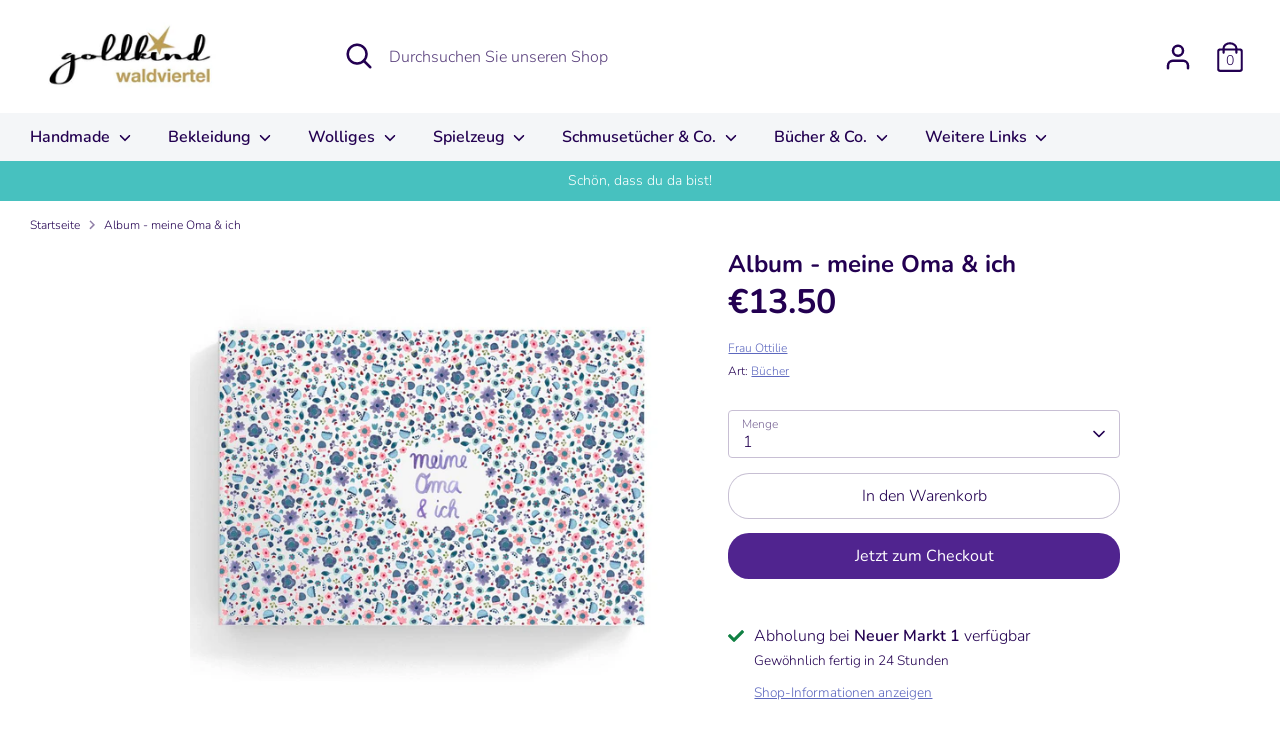

--- FILE ---
content_type: text/html; charset=utf-8
request_url: https://goldkind.wien/products/frau-ottilie-meine-oma-ich
body_size: 27763
content:
<!doctype html>
<html class="no-js supports-no-cookies" lang="de">
<head>
  <!-- Boost 2.1.2 -->
  <meta charset="utf-8" />
<meta name="viewport" content="width=device-width,initial-scale=1.0" />
<meta http-equiv="X-UA-Compatible" content="IE=edge">

<link rel="preconnect" href="https://cdn.shopify.com" crossorigin>
<link rel="preconnect" href="https://fonts.shopify.com" crossorigin>
<link rel="preconnect" href="https://monorail-edge.shopifysvc.com"><link rel="preload" as="font" href="//goldkind.wien/cdn/fonts/nunito/nunito_n3.c1d7c2242f5519d084eafc479d7cc132bcc8c480.woff2" type="font/woff2" crossorigin><link rel="preload" as="font" href="//goldkind.wien/cdn/fonts/nunito/nunito_n4.fc49103dc396b42cae9460289072d384b6c6eb63.woff2" type="font/woff2" crossorigin><link rel="preload" as="font" href="//goldkind.wien/cdn/fonts/nunito/nunito_i3.11db3ddffd5485d801b7a5d8a24c3b0e446751f1.woff2" type="font/woff2" crossorigin><link rel="preload" as="font" href="//goldkind.wien/cdn/fonts/nunito/nunito_i4.fd53bf99043ab6c570187ed42d1b49192135de96.woff2" type="font/woff2" crossorigin><link rel="preload" as="font" href="//goldkind.wien/cdn/fonts/nunito/nunito_n6.1a6c50dce2e2b3b0d31e02dbd9146b5064bea503.woff2" type="font/woff2" crossorigin><link rel="preload" as="font" href="//goldkind.wien/cdn/fonts/nunito/nunito_n7.37cf9b8cf43b3322f7e6e13ad2aad62ab5dc9109.woff2" type="font/woff2" crossorigin><link rel="preload" as="font" href="//goldkind.wien/cdn/fonts/nunito/nunito_n6.1a6c50dce2e2b3b0d31e02dbd9146b5064bea503.woff2" type="font/woff2" crossorigin><link rel="preload" href="//goldkind.wien/cdn/shop/t/24/assets/vendor.min.js?v=70049190957510784931643996168" as="script">
<link rel="preload" href="//goldkind.wien/cdn/shop/t/24/assets/theme.js?v=145943290138026885121643996167" as="script"><link rel="canonical" href="https://goldkind-waldviertel.at/products/frau-ottilie-meine-oma-ich" /><meta name="description" content="Erinnerungsbuch für die besondere Beziehung zwischen Oma und Enkelkind von Frau Ottilie.">
  <meta name="theme-color" content="#50248f">

  
  <title>
    Album - meine Oma &amp; ich
    
    
    
      &ndash; goldkind-waldviertel
    
  </title>

  <meta property="og:site_name" content="goldkind-waldviertel">
<meta property="og:url" content="https://goldkind-waldviertel.at/products/frau-ottilie-meine-oma-ich">
<meta property="og:title" content="Album - meine Oma &amp; ich">
<meta property="og:type" content="product">
<meta property="og:description" content="Erinnerungsbuch für die besondere Beziehung zwischen Oma und Enkelkind von Frau Ottilie."><meta property="og:image" content="http://goldkind.wien/cdn/shop/products/K1600_CoverOmaundich0021shopify2_1024x1024_2x_36cb9ad9-9cdd-4916-8ce1-cf8fd78431f6_1200x1200.jpg?v=1632823807">
  <meta property="og:image:secure_url" content="https://goldkind.wien/cdn/shop/products/K1600_CoverOmaundich0021shopify2_1024x1024_2x_36cb9ad9-9cdd-4916-8ce1-cf8fd78431f6_1200x1200.jpg?v=1632823807">
  <meta property="og:image:width" content="1200">
  <meta property="og:image:height" content="1200"><meta property="og:price:amount" content="13.50">
  <meta property="og:price:currency" content="EUR"><meta name="twitter:card" content="summary_large_image">
<meta name="twitter:title" content="Album - meine Oma &amp; ich">
<meta name="twitter:description" content="Erinnerungsbuch für die besondere Beziehung zwischen Oma und Enkelkind von Frau Ottilie.">


  <link href="//goldkind.wien/cdn/shop/t/24/assets/styles.css?v=164580575295406066251765806119" rel="stylesheet" type="text/css" media="all" />

  <script>
    document.documentElement.className = document.documentElement.className.replace('no-js', 'js');
    window.theme = window.theme || {};
    window.slate = window.slate || {};
    theme.moneyFormatWithCodeForProductsPreference = "€{{amount}}";
    theme.moneyFormatWithCodeForCartPreference = "€{{amount}}";
    theme.moneyFormat = "€{{amount}}";
    theme.strings = {
      addToCart: "In den Warenkorb",
      unavailable: "Nicht verfügbar",
      addressError: "Kann die Adresse nicht finden",
      addressNoResults: "Keine Ergebnisse für diese Adresse",
      addressQueryLimit: "Sie haben die Google- API-Nutzungsgrenze überschritten. Betrachten wir zu einem \u003ca href=\"https:\/\/developers.google.com\/maps\/premium\/usage-limits\"\u003ePremium-Paket\u003c\/a\u003e zu aktualisieren.",
      authError: "Es gab ein Problem bei Google Maps Konto zu authentifizieren.",
      addingToCart: "Hinzufügen",
      addedToCart: "Hinzugefügt",
      addedToCartPopupTitle: "Hinzugefügt:",
      addedToCartPopupItems: "Menge",
      addedToCartPopupSubtotal: "Zwischensumme",
      addedToCartPopupGoToCart: "Zur Kasse",
      cartTermsNotChecked: "Sie müssen den Nutzungsbedingungen zustimmen, bevor Sie fortfahren.",
      searchLoading: "die Beladung",
      searchMoreResults: "Alle Ergebnisse anzeigen",
      searchNoResults: "Keine Ergebnisse",
      priceFrom: "Von",
      quantityTooHigh: "Sie können nur [[ quantity ]] in Ihrem Einkaufswagen haben",
      onSale: "Im Angebot",
      soldOut: "Ausverkauft",
      in_stock: "Auf Lager",
      low_stock: "Begrenzter Vorrat",
      only_x_left: "[[ quantity ]] auf Lager",
      single_unit_available: "1 Einheit verfügbar",
      x_units_available: "[[ quantity ]] Einheiten verfügbar",
      unitPriceSeparator: " \/ ",
      close: "Schließen",
      cart_shipping_calculator_hide_calculator: "Versandrechner ausblenden",
      cart_shipping_calculator_title: "Erhalten Sie Versandkostenschätzungen",
      cart_general_hide_note: "Anweisungen für selle versteckenr",
      cart_general_show_note: "Fügen Sie Anweisungen für den Verkäufer hinzu",
      previous: "Bisherige",
      next: "Nächster"
    };
    theme.routes = {
      account_login_url: '/account/login',
      account_register_url: '/account/register',
      account_addresses_url: '/account/addresses',
      search_url: '/search',
      cart_url: '/cart',
      cart_add_url: '/cart/add',
      cart_change_url: '/cart/change',
      product_recommendations_url: '/recommendations/products'
    };
    theme.settings = {
      dynamicQtyOpts: false,
      saleLabelEnabled: true,
      soldLabelEnabled: true,
      uniformProductGridImagesEnabled: false
    };
  </script><script>window.performance && window.performance.mark && window.performance.mark('shopify.content_for_header.start');</script><meta name="google-site-verification" content="NoJNYeUpiwZwX_oMu0cn05BGMt7wl4brcWf7lqOpj7Y">
<meta name="google-site-verification" content="FrQxTnsN69GGRnSbVkoJEnosZfvtXINc_z1kc5RDkY4">
<meta name="facebook-domain-verification" content="mrr1tnamvokejwqbi09dvuk759hbzi">
<meta name="google-site-verification" content="NoJNYeUpiwZwX_oMu0cn05BGMt7wl4brcWf7lqOpj7Y">
<meta id="shopify-digital-wallet" name="shopify-digital-wallet" content="/24168707/digital_wallets/dialog">
<meta name="shopify-checkout-api-token" content="a66c186dc6b1a522efc87c6668d22a55">
<meta id="in-context-paypal-metadata" data-shop-id="24168707" data-venmo-supported="false" data-environment="production" data-locale="de_DE" data-paypal-v4="true" data-currency="EUR">
<link rel="alternate" type="application/json+oembed" href="https://goldkind-waldviertel.at/products/frau-ottilie-meine-oma-ich.oembed">
<script async="async" src="/checkouts/internal/preloads.js?locale=de-AT"></script>
<script id="shopify-features" type="application/json">{"accessToken":"a66c186dc6b1a522efc87c6668d22a55","betas":["rich-media-storefront-analytics"],"domain":"goldkind.wien","predictiveSearch":true,"shopId":24168707,"locale":"de"}</script>
<script>var Shopify = Shopify || {};
Shopify.shop = "goldkind-wien.myshopify.com";
Shopify.locale = "de";
Shopify.currency = {"active":"EUR","rate":"1.0"};
Shopify.country = "AT";
Shopify.theme = {"name":"Boost","id":120723406902,"schema_name":"Boost","schema_version":"2.1.2","theme_store_id":863,"role":"main"};
Shopify.theme.handle = "null";
Shopify.theme.style = {"id":null,"handle":null};
Shopify.cdnHost = "goldkind.wien/cdn";
Shopify.routes = Shopify.routes || {};
Shopify.routes.root = "/";</script>
<script type="module">!function(o){(o.Shopify=o.Shopify||{}).modules=!0}(window);</script>
<script>!function(o){function n(){var o=[];function n(){o.push(Array.prototype.slice.apply(arguments))}return n.q=o,n}var t=o.Shopify=o.Shopify||{};t.loadFeatures=n(),t.autoloadFeatures=n()}(window);</script>
<script id="shop-js-analytics" type="application/json">{"pageType":"product"}</script>
<script defer="defer" async type="module" src="//goldkind.wien/cdn/shopifycloud/shop-js/modules/v2/client.init-shop-cart-sync_e98Ab_XN.de.esm.js"></script>
<script defer="defer" async type="module" src="//goldkind.wien/cdn/shopifycloud/shop-js/modules/v2/chunk.common_Pcw9EP95.esm.js"></script>
<script defer="defer" async type="module" src="//goldkind.wien/cdn/shopifycloud/shop-js/modules/v2/chunk.modal_CzmY4ZhL.esm.js"></script>
<script type="module">
  await import("//goldkind.wien/cdn/shopifycloud/shop-js/modules/v2/client.init-shop-cart-sync_e98Ab_XN.de.esm.js");
await import("//goldkind.wien/cdn/shopifycloud/shop-js/modules/v2/chunk.common_Pcw9EP95.esm.js");
await import("//goldkind.wien/cdn/shopifycloud/shop-js/modules/v2/chunk.modal_CzmY4ZhL.esm.js");

  window.Shopify.SignInWithShop?.initShopCartSync?.({"fedCMEnabled":true,"windoidEnabled":true});

</script>
<script>(function() {
  var isLoaded = false;
  function asyncLoad() {
    if (isLoaded) return;
    isLoaded = true;
    var urls = ["\/\/s3.amazonaws.com\/booster-eu-cookie\/goldkind-wien.myshopify.com\/booster_eu_cookie.js?shop=goldkind-wien.myshopify.com"];
    for (var i = 0; i < urls.length; i++) {
      var s = document.createElement('script');
      s.type = 'text/javascript';
      s.async = true;
      s.src = urls[i];
      var x = document.getElementsByTagName('script')[0];
      x.parentNode.insertBefore(s, x);
    }
  };
  if(window.attachEvent) {
    window.attachEvent('onload', asyncLoad);
  } else {
    window.addEventListener('load', asyncLoad, false);
  }
})();</script>
<script id="__st">var __st={"a":24168707,"offset":3600,"reqid":"2331338d-521a-46ee-9619-d20cc4d29028-1769186627","pageurl":"goldkind.wien\/products\/frau-ottilie-meine-oma-ich","u":"fca9fd56a21c","p":"product","rtyp":"product","rid":6629448810550};</script>
<script>window.ShopifyPaypalV4VisibilityTracking = true;</script>
<script id="captcha-bootstrap">!function(){'use strict';const t='contact',e='account',n='new_comment',o=[[t,t],['blogs',n],['comments',n],[t,'customer']],c=[[e,'customer_login'],[e,'guest_login'],[e,'recover_customer_password'],[e,'create_customer']],r=t=>t.map((([t,e])=>`form[action*='/${t}']:not([data-nocaptcha='true']) input[name='form_type'][value='${e}']`)).join(','),a=t=>()=>t?[...document.querySelectorAll(t)].map((t=>t.form)):[];function s(){const t=[...o],e=r(t);return a(e)}const i='password',u='form_key',d=['recaptcha-v3-token','g-recaptcha-response','h-captcha-response',i],f=()=>{try{return window.sessionStorage}catch{return}},m='__shopify_v',_=t=>t.elements[u];function p(t,e,n=!1){try{const o=window.sessionStorage,c=JSON.parse(o.getItem(e)),{data:r}=function(t){const{data:e,action:n}=t;return t[m]||n?{data:e,action:n}:{data:t,action:n}}(c);for(const[e,n]of Object.entries(r))t.elements[e]&&(t.elements[e].value=n);n&&o.removeItem(e)}catch(o){console.error('form repopulation failed',{error:o})}}const l='form_type',E='cptcha';function T(t){t.dataset[E]=!0}const w=window,h=w.document,L='Shopify',v='ce_forms',y='captcha';let A=!1;((t,e)=>{const n=(g='f06e6c50-85a8-45c8-87d0-21a2b65856fe',I='https://cdn.shopify.com/shopifycloud/storefront-forms-hcaptcha/ce_storefront_forms_captcha_hcaptcha.v1.5.2.iife.js',D={infoText:'Durch hCaptcha geschützt',privacyText:'Datenschutz',termsText:'Allgemeine Geschäftsbedingungen'},(t,e,n)=>{const o=w[L][v],c=o.bindForm;if(c)return c(t,g,e,D).then(n);var r;o.q.push([[t,g,e,D],n]),r=I,A||(h.body.append(Object.assign(h.createElement('script'),{id:'captcha-provider',async:!0,src:r})),A=!0)});var g,I,D;w[L]=w[L]||{},w[L][v]=w[L][v]||{},w[L][v].q=[],w[L][y]=w[L][y]||{},w[L][y].protect=function(t,e){n(t,void 0,e),T(t)},Object.freeze(w[L][y]),function(t,e,n,w,h,L){const[v,y,A,g]=function(t,e,n){const i=e?o:[],u=t?c:[],d=[...i,...u],f=r(d),m=r(i),_=r(d.filter((([t,e])=>n.includes(e))));return[a(f),a(m),a(_),s()]}(w,h,L),I=t=>{const e=t.target;return e instanceof HTMLFormElement?e:e&&e.form},D=t=>v().includes(t);t.addEventListener('submit',(t=>{const e=I(t);if(!e)return;const n=D(e)&&!e.dataset.hcaptchaBound&&!e.dataset.recaptchaBound,o=_(e),c=g().includes(e)&&(!o||!o.value);(n||c)&&t.preventDefault(),c&&!n&&(function(t){try{if(!f())return;!function(t){const e=f();if(!e)return;const n=_(t);if(!n)return;const o=n.value;o&&e.removeItem(o)}(t);const e=Array.from(Array(32),(()=>Math.random().toString(36)[2])).join('');!function(t,e){_(t)||t.append(Object.assign(document.createElement('input'),{type:'hidden',name:u})),t.elements[u].value=e}(t,e),function(t,e){const n=f();if(!n)return;const o=[...t.querySelectorAll(`input[type='${i}']`)].map((({name:t})=>t)),c=[...d,...o],r={};for(const[a,s]of new FormData(t).entries())c.includes(a)||(r[a]=s);n.setItem(e,JSON.stringify({[m]:1,action:t.action,data:r}))}(t,e)}catch(e){console.error('failed to persist form',e)}}(e),e.submit())}));const S=(t,e)=>{t&&!t.dataset[E]&&(n(t,e.some((e=>e===t))),T(t))};for(const o of['focusin','change'])t.addEventListener(o,(t=>{const e=I(t);D(e)&&S(e,y())}));const B=e.get('form_key'),M=e.get(l),P=B&&M;t.addEventListener('DOMContentLoaded',(()=>{const t=y();if(P)for(const e of t)e.elements[l].value===M&&p(e,B);[...new Set([...A(),...v().filter((t=>'true'===t.dataset.shopifyCaptcha))])].forEach((e=>S(e,t)))}))}(h,new URLSearchParams(w.location.search),n,t,e,['guest_login'])})(!0,!0)}();</script>
<script integrity="sha256-4kQ18oKyAcykRKYeNunJcIwy7WH5gtpwJnB7kiuLZ1E=" data-source-attribution="shopify.loadfeatures" defer="defer" src="//goldkind.wien/cdn/shopifycloud/storefront/assets/storefront/load_feature-a0a9edcb.js" crossorigin="anonymous"></script>
<script data-source-attribution="shopify.dynamic_checkout.dynamic.init">var Shopify=Shopify||{};Shopify.PaymentButton=Shopify.PaymentButton||{isStorefrontPortableWallets:!0,init:function(){window.Shopify.PaymentButton.init=function(){};var t=document.createElement("script");t.src="https://goldkind.wien/cdn/shopifycloud/portable-wallets/latest/portable-wallets.de.js",t.type="module",document.head.appendChild(t)}};
</script>
<script data-source-attribution="shopify.dynamic_checkout.buyer_consent">
  function portableWalletsHideBuyerConsent(e){var t=document.getElementById("shopify-buyer-consent"),n=document.getElementById("shopify-subscription-policy-button");t&&n&&(t.classList.add("hidden"),t.setAttribute("aria-hidden","true"),n.removeEventListener("click",e))}function portableWalletsShowBuyerConsent(e){var t=document.getElementById("shopify-buyer-consent"),n=document.getElementById("shopify-subscription-policy-button");t&&n&&(t.classList.remove("hidden"),t.removeAttribute("aria-hidden"),n.addEventListener("click",e))}window.Shopify?.PaymentButton&&(window.Shopify.PaymentButton.hideBuyerConsent=portableWalletsHideBuyerConsent,window.Shopify.PaymentButton.showBuyerConsent=portableWalletsShowBuyerConsent);
</script>
<script>
  function portableWalletsCleanup(e){e&&e.src&&console.error("Failed to load portable wallets script "+e.src);var t=document.querySelectorAll("shopify-accelerated-checkout .shopify-payment-button__skeleton, shopify-accelerated-checkout-cart .wallet-cart-button__skeleton"),e=document.getElementById("shopify-buyer-consent");for(let e=0;e<t.length;e++)t[e].remove();e&&e.remove()}function portableWalletsNotLoadedAsModule(e){e instanceof ErrorEvent&&"string"==typeof e.message&&e.message.includes("import.meta")&&"string"==typeof e.filename&&e.filename.includes("portable-wallets")&&(window.removeEventListener("error",portableWalletsNotLoadedAsModule),window.Shopify.PaymentButton.failedToLoad=e,"loading"===document.readyState?document.addEventListener("DOMContentLoaded",window.Shopify.PaymentButton.init):window.Shopify.PaymentButton.init())}window.addEventListener("error",portableWalletsNotLoadedAsModule);
</script>

<script type="module" src="https://goldkind.wien/cdn/shopifycloud/portable-wallets/latest/portable-wallets.de.js" onError="portableWalletsCleanup(this)" crossorigin="anonymous"></script>
<script nomodule>
  document.addEventListener("DOMContentLoaded", portableWalletsCleanup);
</script>

<link id="shopify-accelerated-checkout-styles" rel="stylesheet" media="screen" href="https://goldkind.wien/cdn/shopifycloud/portable-wallets/latest/accelerated-checkout-backwards-compat.css" crossorigin="anonymous">
<style id="shopify-accelerated-checkout-cart">
        #shopify-buyer-consent {
  margin-top: 1em;
  display: inline-block;
  width: 100%;
}

#shopify-buyer-consent.hidden {
  display: none;
}

#shopify-subscription-policy-button {
  background: none;
  border: none;
  padding: 0;
  text-decoration: underline;
  font-size: inherit;
  cursor: pointer;
}

#shopify-subscription-policy-button::before {
  box-shadow: none;
}

      </style>
<script id="sections-script" data-sections="product-recommendations" defer="defer" src="//goldkind.wien/cdn/shop/t/24/compiled_assets/scripts.js?v=4871"></script>
<script>window.performance && window.performance.mark && window.performance.mark('shopify.content_for_header.end');</script>
    <link href="https://monorail-edge.shopifysvc.com" rel="dns-prefetch">
<script>(function(){if ("sendBeacon" in navigator && "performance" in window) {try {var session_token_from_headers = performance.getEntriesByType('navigation')[0].serverTiming.find(x => x.name == '_s').description;} catch {var session_token_from_headers = undefined;}var session_cookie_matches = document.cookie.match(/_shopify_s=([^;]*)/);var session_token_from_cookie = session_cookie_matches && session_cookie_matches.length === 2 ? session_cookie_matches[1] : "";var session_token = session_token_from_headers || session_token_from_cookie || "";function handle_abandonment_event(e) {var entries = performance.getEntries().filter(function(entry) {return /monorail-edge.shopifysvc.com/.test(entry.name);});if (!window.abandonment_tracked && entries.length === 0) {window.abandonment_tracked = true;var currentMs = Date.now();var navigation_start = performance.timing.navigationStart;var payload = {shop_id: 24168707,url: window.location.href,navigation_start,duration: currentMs - navigation_start,session_token,page_type: "product"};window.navigator.sendBeacon("https://monorail-edge.shopifysvc.com/v1/produce", JSON.stringify({schema_id: "online_store_buyer_site_abandonment/1.1",payload: payload,metadata: {event_created_at_ms: currentMs,event_sent_at_ms: currentMs}}));}}window.addEventListener('pagehide', handle_abandonment_event);}}());</script>
<script id="web-pixels-manager-setup">(function e(e,d,r,n,o){if(void 0===o&&(o={}),!Boolean(null===(a=null===(i=window.Shopify)||void 0===i?void 0:i.analytics)||void 0===a?void 0:a.replayQueue)){var i,a;window.Shopify=window.Shopify||{};var t=window.Shopify;t.analytics=t.analytics||{};var s=t.analytics;s.replayQueue=[],s.publish=function(e,d,r){return s.replayQueue.push([e,d,r]),!0};try{self.performance.mark("wpm:start")}catch(e){}var l=function(){var e={modern:/Edge?\/(1{2}[4-9]|1[2-9]\d|[2-9]\d{2}|\d{4,})\.\d+(\.\d+|)|Firefox\/(1{2}[4-9]|1[2-9]\d|[2-9]\d{2}|\d{4,})\.\d+(\.\d+|)|Chrom(ium|e)\/(9{2}|\d{3,})\.\d+(\.\d+|)|(Maci|X1{2}).+ Version\/(15\.\d+|(1[6-9]|[2-9]\d|\d{3,})\.\d+)([,.]\d+|)( \(\w+\)|)( Mobile\/\w+|) Safari\/|Chrome.+OPR\/(9{2}|\d{3,})\.\d+\.\d+|(CPU[ +]OS|iPhone[ +]OS|CPU[ +]iPhone|CPU IPhone OS|CPU iPad OS)[ +]+(15[._]\d+|(1[6-9]|[2-9]\d|\d{3,})[._]\d+)([._]\d+|)|Android:?[ /-](13[3-9]|1[4-9]\d|[2-9]\d{2}|\d{4,})(\.\d+|)(\.\d+|)|Android.+Firefox\/(13[5-9]|1[4-9]\d|[2-9]\d{2}|\d{4,})\.\d+(\.\d+|)|Android.+Chrom(ium|e)\/(13[3-9]|1[4-9]\d|[2-9]\d{2}|\d{4,})\.\d+(\.\d+|)|SamsungBrowser\/([2-9]\d|\d{3,})\.\d+/,legacy:/Edge?\/(1[6-9]|[2-9]\d|\d{3,})\.\d+(\.\d+|)|Firefox\/(5[4-9]|[6-9]\d|\d{3,})\.\d+(\.\d+|)|Chrom(ium|e)\/(5[1-9]|[6-9]\d|\d{3,})\.\d+(\.\d+|)([\d.]+$|.*Safari\/(?![\d.]+ Edge\/[\d.]+$))|(Maci|X1{2}).+ Version\/(10\.\d+|(1[1-9]|[2-9]\d|\d{3,})\.\d+)([,.]\d+|)( \(\w+\)|)( Mobile\/\w+|) Safari\/|Chrome.+OPR\/(3[89]|[4-9]\d|\d{3,})\.\d+\.\d+|(CPU[ +]OS|iPhone[ +]OS|CPU[ +]iPhone|CPU IPhone OS|CPU iPad OS)[ +]+(10[._]\d+|(1[1-9]|[2-9]\d|\d{3,})[._]\d+)([._]\d+|)|Android:?[ /-](13[3-9]|1[4-9]\d|[2-9]\d{2}|\d{4,})(\.\d+|)(\.\d+|)|Mobile Safari.+OPR\/([89]\d|\d{3,})\.\d+\.\d+|Android.+Firefox\/(13[5-9]|1[4-9]\d|[2-9]\d{2}|\d{4,})\.\d+(\.\d+|)|Android.+Chrom(ium|e)\/(13[3-9]|1[4-9]\d|[2-9]\d{2}|\d{4,})\.\d+(\.\d+|)|Android.+(UC? ?Browser|UCWEB|U3)[ /]?(15\.([5-9]|\d{2,})|(1[6-9]|[2-9]\d|\d{3,})\.\d+)\.\d+|SamsungBrowser\/(5\.\d+|([6-9]|\d{2,})\.\d+)|Android.+MQ{2}Browser\/(14(\.(9|\d{2,})|)|(1[5-9]|[2-9]\d|\d{3,})(\.\d+|))(\.\d+|)|K[Aa][Ii]OS\/(3\.\d+|([4-9]|\d{2,})\.\d+)(\.\d+|)/},d=e.modern,r=e.legacy,n=navigator.userAgent;return n.match(d)?"modern":n.match(r)?"legacy":"unknown"}(),u="modern"===l?"modern":"legacy",c=(null!=n?n:{modern:"",legacy:""})[u],f=function(e){return[e.baseUrl,"/wpm","/b",e.hashVersion,"modern"===e.buildTarget?"m":"l",".js"].join("")}({baseUrl:d,hashVersion:r,buildTarget:u}),m=function(e){var d=e.version,r=e.bundleTarget,n=e.surface,o=e.pageUrl,i=e.monorailEndpoint;return{emit:function(e){var a=e.status,t=e.errorMsg,s=(new Date).getTime(),l=JSON.stringify({metadata:{event_sent_at_ms:s},events:[{schema_id:"web_pixels_manager_load/3.1",payload:{version:d,bundle_target:r,page_url:o,status:a,surface:n,error_msg:t},metadata:{event_created_at_ms:s}}]});if(!i)return console&&console.warn&&console.warn("[Web Pixels Manager] No Monorail endpoint provided, skipping logging."),!1;try{return self.navigator.sendBeacon.bind(self.navigator)(i,l)}catch(e){}var u=new XMLHttpRequest;try{return u.open("POST",i,!0),u.setRequestHeader("Content-Type","text/plain"),u.send(l),!0}catch(e){return console&&console.warn&&console.warn("[Web Pixels Manager] Got an unhandled error while logging to Monorail."),!1}}}}({version:r,bundleTarget:l,surface:e.surface,pageUrl:self.location.href,monorailEndpoint:e.monorailEndpoint});try{o.browserTarget=l,function(e){var d=e.src,r=e.async,n=void 0===r||r,o=e.onload,i=e.onerror,a=e.sri,t=e.scriptDataAttributes,s=void 0===t?{}:t,l=document.createElement("script"),u=document.querySelector("head"),c=document.querySelector("body");if(l.async=n,l.src=d,a&&(l.integrity=a,l.crossOrigin="anonymous"),s)for(var f in s)if(Object.prototype.hasOwnProperty.call(s,f))try{l.dataset[f]=s[f]}catch(e){}if(o&&l.addEventListener("load",o),i&&l.addEventListener("error",i),u)u.appendChild(l);else{if(!c)throw new Error("Did not find a head or body element to append the script");c.appendChild(l)}}({src:f,async:!0,onload:function(){if(!function(){var e,d;return Boolean(null===(d=null===(e=window.Shopify)||void 0===e?void 0:e.analytics)||void 0===d?void 0:d.initialized)}()){var d=window.webPixelsManager.init(e)||void 0;if(d){var r=window.Shopify.analytics;r.replayQueue.forEach((function(e){var r=e[0],n=e[1],o=e[2];d.publishCustomEvent(r,n,o)})),r.replayQueue=[],r.publish=d.publishCustomEvent,r.visitor=d.visitor,r.initialized=!0}}},onerror:function(){return m.emit({status:"failed",errorMsg:"".concat(f," has failed to load")})},sri:function(e){var d=/^sha384-[A-Za-z0-9+/=]+$/;return"string"==typeof e&&d.test(e)}(c)?c:"",scriptDataAttributes:o}),m.emit({status:"loading"})}catch(e){m.emit({status:"failed",errorMsg:(null==e?void 0:e.message)||"Unknown error"})}}})({shopId: 24168707,storefrontBaseUrl: "https://goldkind-waldviertel.at",extensionsBaseUrl: "https://extensions.shopifycdn.com/cdn/shopifycloud/web-pixels-manager",monorailEndpoint: "https://monorail-edge.shopifysvc.com/unstable/produce_batch",surface: "storefront-renderer",enabledBetaFlags: ["2dca8a86"],webPixelsConfigList: [{"id":"1063682389","configuration":"{\"config\":\"{\\\"pixel_id\\\":\\\"G-71E2R537FL\\\",\\\"target_country\\\":\\\"AT\\\",\\\"gtag_events\\\":[{\\\"type\\\":\\\"begin_checkout\\\",\\\"action_label\\\":\\\"G-71E2R537FL\\\"},{\\\"type\\\":\\\"search\\\",\\\"action_label\\\":\\\"G-71E2R537FL\\\"},{\\\"type\\\":\\\"view_item\\\",\\\"action_label\\\":[\\\"G-71E2R537FL\\\",\\\"MC-0S4VYE1L2P\\\"]},{\\\"type\\\":\\\"purchase\\\",\\\"action_label\\\":[\\\"G-71E2R537FL\\\",\\\"MC-0S4VYE1L2P\\\"]},{\\\"type\\\":\\\"page_view\\\",\\\"action_label\\\":[\\\"G-71E2R537FL\\\",\\\"MC-0S4VYE1L2P\\\"]},{\\\"type\\\":\\\"add_payment_info\\\",\\\"action_label\\\":\\\"G-71E2R537FL\\\"},{\\\"type\\\":\\\"add_to_cart\\\",\\\"action_label\\\":\\\"G-71E2R537FL\\\"}],\\\"enable_monitoring_mode\\\":false}\"}","eventPayloadVersion":"v1","runtimeContext":"OPEN","scriptVersion":"b2a88bafab3e21179ed38636efcd8a93","type":"APP","apiClientId":1780363,"privacyPurposes":[],"dataSharingAdjustments":{"protectedCustomerApprovalScopes":["read_customer_address","read_customer_email","read_customer_name","read_customer_personal_data","read_customer_phone"]}},{"id":"474644821","configuration":"{\"pixel_id\":\"355966206830779\",\"pixel_type\":\"facebook_pixel\",\"metaapp_system_user_token\":\"-\"}","eventPayloadVersion":"v1","runtimeContext":"OPEN","scriptVersion":"ca16bc87fe92b6042fbaa3acc2fbdaa6","type":"APP","apiClientId":2329312,"privacyPurposes":["ANALYTICS","MARKETING","SALE_OF_DATA"],"dataSharingAdjustments":{"protectedCustomerApprovalScopes":["read_customer_address","read_customer_email","read_customer_name","read_customer_personal_data","read_customer_phone"]}},{"id":"162136405","eventPayloadVersion":"v1","runtimeContext":"LAX","scriptVersion":"1","type":"CUSTOM","privacyPurposes":["MARKETING"],"name":"Meta pixel (migrated)"},{"id":"shopify-app-pixel","configuration":"{}","eventPayloadVersion":"v1","runtimeContext":"STRICT","scriptVersion":"0450","apiClientId":"shopify-pixel","type":"APP","privacyPurposes":["ANALYTICS","MARKETING"]},{"id":"shopify-custom-pixel","eventPayloadVersion":"v1","runtimeContext":"LAX","scriptVersion":"0450","apiClientId":"shopify-pixel","type":"CUSTOM","privacyPurposes":["ANALYTICS","MARKETING"]}],isMerchantRequest: false,initData: {"shop":{"name":"goldkind-waldviertel","paymentSettings":{"currencyCode":"EUR"},"myshopifyDomain":"goldkind-wien.myshopify.com","countryCode":"AT","storefrontUrl":"https:\/\/goldkind-waldviertel.at"},"customer":null,"cart":null,"checkout":null,"productVariants":[{"price":{"amount":13.5,"currencyCode":"EUR"},"product":{"title":"Album - meine Oma \u0026 ich","vendor":"Frau Ottilie","id":"6629448810550","untranslatedTitle":"Album - meine Oma \u0026 ich","url":"\/products\/frau-ottilie-meine-oma-ich","type":"Bücher"},"id":"39707488944182","image":{"src":"\/\/goldkind.wien\/cdn\/shop\/products\/K1600_CoverOmaundich0021shopify2_1024x1024_2x_36cb9ad9-9cdd-4916-8ce1-cf8fd78431f6.jpg?v=1632823807"},"sku":null,"title":"Default Title","untranslatedTitle":"Default Title"}],"purchasingCompany":null},},"https://goldkind.wien/cdn","fcfee988w5aeb613cpc8e4bc33m6693e112",{"modern":"","legacy":""},{"shopId":"24168707","storefrontBaseUrl":"https:\/\/goldkind-waldviertel.at","extensionBaseUrl":"https:\/\/extensions.shopifycdn.com\/cdn\/shopifycloud\/web-pixels-manager","surface":"storefront-renderer","enabledBetaFlags":"[\"2dca8a86\"]","isMerchantRequest":"false","hashVersion":"fcfee988w5aeb613cpc8e4bc33m6693e112","publish":"custom","events":"[[\"page_viewed\",{}],[\"product_viewed\",{\"productVariant\":{\"price\":{\"amount\":13.5,\"currencyCode\":\"EUR\"},\"product\":{\"title\":\"Album - meine Oma \u0026 ich\",\"vendor\":\"Frau Ottilie\",\"id\":\"6629448810550\",\"untranslatedTitle\":\"Album - meine Oma \u0026 ich\",\"url\":\"\/products\/frau-ottilie-meine-oma-ich\",\"type\":\"Bücher\"},\"id\":\"39707488944182\",\"image\":{\"src\":\"\/\/goldkind.wien\/cdn\/shop\/products\/K1600_CoverOmaundich0021shopify2_1024x1024_2x_36cb9ad9-9cdd-4916-8ce1-cf8fd78431f6.jpg?v=1632823807\"},\"sku\":null,\"title\":\"Default Title\",\"untranslatedTitle\":\"Default Title\"}}]]"});</script><script>
  window.ShopifyAnalytics = window.ShopifyAnalytics || {};
  window.ShopifyAnalytics.meta = window.ShopifyAnalytics.meta || {};
  window.ShopifyAnalytics.meta.currency = 'EUR';
  var meta = {"product":{"id":6629448810550,"gid":"gid:\/\/shopify\/Product\/6629448810550","vendor":"Frau Ottilie","type":"Bücher","handle":"frau-ottilie-meine-oma-ich","variants":[{"id":39707488944182,"price":1350,"name":"Album - meine Oma \u0026 ich","public_title":null,"sku":null}],"remote":false},"page":{"pageType":"product","resourceType":"product","resourceId":6629448810550,"requestId":"2331338d-521a-46ee-9619-d20cc4d29028-1769186627"}};
  for (var attr in meta) {
    window.ShopifyAnalytics.meta[attr] = meta[attr];
  }
</script>
<script class="analytics">
  (function () {
    var customDocumentWrite = function(content) {
      var jquery = null;

      if (window.jQuery) {
        jquery = window.jQuery;
      } else if (window.Checkout && window.Checkout.$) {
        jquery = window.Checkout.$;
      }

      if (jquery) {
        jquery('body').append(content);
      }
    };

    var hasLoggedConversion = function(token) {
      if (token) {
        return document.cookie.indexOf('loggedConversion=' + token) !== -1;
      }
      return false;
    }

    var setCookieIfConversion = function(token) {
      if (token) {
        var twoMonthsFromNow = new Date(Date.now());
        twoMonthsFromNow.setMonth(twoMonthsFromNow.getMonth() + 2);

        document.cookie = 'loggedConversion=' + token + '; expires=' + twoMonthsFromNow;
      }
    }

    var trekkie = window.ShopifyAnalytics.lib = window.trekkie = window.trekkie || [];
    if (trekkie.integrations) {
      return;
    }
    trekkie.methods = [
      'identify',
      'page',
      'ready',
      'track',
      'trackForm',
      'trackLink'
    ];
    trekkie.factory = function(method) {
      return function() {
        var args = Array.prototype.slice.call(arguments);
        args.unshift(method);
        trekkie.push(args);
        return trekkie;
      };
    };
    for (var i = 0; i < trekkie.methods.length; i++) {
      var key = trekkie.methods[i];
      trekkie[key] = trekkie.factory(key);
    }
    trekkie.load = function(config) {
      trekkie.config = config || {};
      trekkie.config.initialDocumentCookie = document.cookie;
      var first = document.getElementsByTagName('script')[0];
      var script = document.createElement('script');
      script.type = 'text/javascript';
      script.onerror = function(e) {
        var scriptFallback = document.createElement('script');
        scriptFallback.type = 'text/javascript';
        scriptFallback.onerror = function(error) {
                var Monorail = {
      produce: function produce(monorailDomain, schemaId, payload) {
        var currentMs = new Date().getTime();
        var event = {
          schema_id: schemaId,
          payload: payload,
          metadata: {
            event_created_at_ms: currentMs,
            event_sent_at_ms: currentMs
          }
        };
        return Monorail.sendRequest("https://" + monorailDomain + "/v1/produce", JSON.stringify(event));
      },
      sendRequest: function sendRequest(endpointUrl, payload) {
        // Try the sendBeacon API
        if (window && window.navigator && typeof window.navigator.sendBeacon === 'function' && typeof window.Blob === 'function' && !Monorail.isIos12()) {
          var blobData = new window.Blob([payload], {
            type: 'text/plain'
          });

          if (window.navigator.sendBeacon(endpointUrl, blobData)) {
            return true;
          } // sendBeacon was not successful

        } // XHR beacon

        var xhr = new XMLHttpRequest();

        try {
          xhr.open('POST', endpointUrl);
          xhr.setRequestHeader('Content-Type', 'text/plain');
          xhr.send(payload);
        } catch (e) {
          console.log(e);
        }

        return false;
      },
      isIos12: function isIos12() {
        return window.navigator.userAgent.lastIndexOf('iPhone; CPU iPhone OS 12_') !== -1 || window.navigator.userAgent.lastIndexOf('iPad; CPU OS 12_') !== -1;
      }
    };
    Monorail.produce('monorail-edge.shopifysvc.com',
      'trekkie_storefront_load_errors/1.1',
      {shop_id: 24168707,
      theme_id: 120723406902,
      app_name: "storefront",
      context_url: window.location.href,
      source_url: "//goldkind.wien/cdn/s/trekkie.storefront.8d95595f799fbf7e1d32231b9a28fd43b70c67d3.min.js"});

        };
        scriptFallback.async = true;
        scriptFallback.src = '//goldkind.wien/cdn/s/trekkie.storefront.8d95595f799fbf7e1d32231b9a28fd43b70c67d3.min.js';
        first.parentNode.insertBefore(scriptFallback, first);
      };
      script.async = true;
      script.src = '//goldkind.wien/cdn/s/trekkie.storefront.8d95595f799fbf7e1d32231b9a28fd43b70c67d3.min.js';
      first.parentNode.insertBefore(script, first);
    };
    trekkie.load(
      {"Trekkie":{"appName":"storefront","development":false,"defaultAttributes":{"shopId":24168707,"isMerchantRequest":null,"themeId":120723406902,"themeCityHash":"12594300381813363373","contentLanguage":"de","currency":"EUR","eventMetadataId":"36ab81fa-dce9-40bb-bbac-c2399e8dbbad"},"isServerSideCookieWritingEnabled":true,"monorailRegion":"shop_domain","enabledBetaFlags":["65f19447"]},"Session Attribution":{},"S2S":{"facebookCapiEnabled":true,"source":"trekkie-storefront-renderer","apiClientId":580111}}
    );

    var loaded = false;
    trekkie.ready(function() {
      if (loaded) return;
      loaded = true;

      window.ShopifyAnalytics.lib = window.trekkie;

      var originalDocumentWrite = document.write;
      document.write = customDocumentWrite;
      try { window.ShopifyAnalytics.merchantGoogleAnalytics.call(this); } catch(error) {};
      document.write = originalDocumentWrite;

      window.ShopifyAnalytics.lib.page(null,{"pageType":"product","resourceType":"product","resourceId":6629448810550,"requestId":"2331338d-521a-46ee-9619-d20cc4d29028-1769186627","shopifyEmitted":true});

      var match = window.location.pathname.match(/checkouts\/(.+)\/(thank_you|post_purchase)/)
      var token = match? match[1]: undefined;
      if (!hasLoggedConversion(token)) {
        setCookieIfConversion(token);
        window.ShopifyAnalytics.lib.track("Viewed Product",{"currency":"EUR","variantId":39707488944182,"productId":6629448810550,"productGid":"gid:\/\/shopify\/Product\/6629448810550","name":"Album - meine Oma \u0026 ich","price":"13.50","sku":null,"brand":"Frau Ottilie","variant":null,"category":"Bücher","nonInteraction":true,"remote":false},undefined,undefined,{"shopifyEmitted":true});
      window.ShopifyAnalytics.lib.track("monorail:\/\/trekkie_storefront_viewed_product\/1.1",{"currency":"EUR","variantId":39707488944182,"productId":6629448810550,"productGid":"gid:\/\/shopify\/Product\/6629448810550","name":"Album - meine Oma \u0026 ich","price":"13.50","sku":null,"brand":"Frau Ottilie","variant":null,"category":"Bücher","nonInteraction":true,"remote":false,"referer":"https:\/\/goldkind.wien\/products\/frau-ottilie-meine-oma-ich"});
      }
    });


        var eventsListenerScript = document.createElement('script');
        eventsListenerScript.async = true;
        eventsListenerScript.src = "//goldkind.wien/cdn/shopifycloud/storefront/assets/shop_events_listener-3da45d37.js";
        document.getElementsByTagName('head')[0].appendChild(eventsListenerScript);

})();</script>
  <script>
  if (!window.ga || (window.ga && typeof window.ga !== 'function')) {
    window.ga = function ga() {
      (window.ga.q = window.ga.q || []).push(arguments);
      if (window.Shopify && window.Shopify.analytics && typeof window.Shopify.analytics.publish === 'function') {
        window.Shopify.analytics.publish("ga_stub_called", {}, {sendTo: "google_osp_migration"});
      }
      console.error("Shopify's Google Analytics stub called with:", Array.from(arguments), "\nSee https://help.shopify.com/manual/promoting-marketing/pixels/pixel-migration#google for more information.");
    };
    if (window.Shopify && window.Shopify.analytics && typeof window.Shopify.analytics.publish === 'function') {
      window.Shopify.analytics.publish("ga_stub_initialized", {}, {sendTo: "google_osp_migration"});
    }
  }
</script>
<script
  defer
  src="https://goldkind.wien/cdn/shopifycloud/perf-kit/shopify-perf-kit-3.0.4.min.js"
  data-application="storefront-renderer"
  data-shop-id="24168707"
  data-render-region="gcp-us-east1"
  data-page-type="product"
  data-theme-instance-id="120723406902"
  data-theme-name="Boost"
  data-theme-version="2.1.2"
  data-monorail-region="shop_domain"
  data-resource-timing-sampling-rate="10"
  data-shs="true"
  data-shs-beacon="true"
  data-shs-export-with-fetch="true"
  data-shs-logs-sample-rate="1"
  data-shs-beacon-endpoint="https://goldkind.wien/api/collect"
></script>
</head>

<body id="album-meine-oma-amp-ich" class="template-product">
  <a class="in-page-link visually-hidden skip-link" href="#MainContent">Direkt zum Inhalt</a>

  <div id="shopify-section-header" class="shopify-section"><style data-shopify>
  .store-logo--image{
    max-width: 200px;
    width: 200px;
  }

  @media only screen and (max-width: 939px) {
    .store-logo--image {
      width: auto;
    }
  }

  
</style>
<div class="site-header docking-header" data-section-id="header" data-section-type="header" role="banner"><header class="header-content container">
      <div class="page-header page-width"><!-- LOGO / STORE NAME --><div class="h1 store-logo   hide-for-search-mobile   store-logo--image store-logo-desktop--left store-logo-mobile--inline" itemscope itemtype="http://schema.org/Organization"><!-- DESKTOP LOGO -->
  <a href="/" itemprop="url" class="site-logo site-header__logo-image">
    <meta itemprop="name" content="goldkind-waldviertel"><div class="rimage-outer-wrapper" style="max-width: 687px; max-height: 286px">
  <div class="rimage-wrapper lazyload--placeholder" style="padding-top:41.63027656477438%">
    
    
    
      <img class="rimage__image lazyload fade-in "
      src="data:image/svg+xml,%3Csvg%20xmlns='http://www.w3.org/2000/svg'/%3E"
      data-src="//goldkind.wien/cdn/shop/files/goldkind_waldviertel_-_Kopie_3d425ba0-28d5-4ff6-b5bd-650ec467a9f9_{width}x.jpg?v=1627289785"
      data-widths="[180, 220, 300, 360, 460, 540, 720, 900, 1080, 1296, 1512, 1728, 2048]"
      data-aspectratio="2.402097902097902"
      data-sizes="auto"
      alt=""
       >
    

    <noscript>
      
      <img src="//goldkind.wien/cdn/shop/files/goldkind_waldviertel_-_Kopie_3d425ba0-28d5-4ff6-b5bd-650ec467a9f9_1024x1024.jpg?v=1627289785" alt="" class="rimage__image">
    </noscript>
  </div>
</div>



</a></div>
<div class="docked-mobile-navigation-container">
        <div class="docked-mobile-navigation-container__inner"><div class="utils relative ">
          <!-- MOBILE BURGER -->
          <button class="btn btn--plain burger-icon feather-icon js-mobile-menu-icon hide-for-search" aria-label="Menü umschalten">
            <svg aria-hidden="true" focusable="false" role="presentation" class="icon feather-menu" viewBox="0 0 24 24"><path d="M3 12h18M3 6h18M3 18h18"/></svg>
          </button><!-- LOGO / STORE NAME --><div class="h1 store-logo   hide-for-search-mobile   store-logo--image store-logo-desktop--left store-logo-mobile--inline" itemscope itemtype="http://schema.org/Organization"><!-- DESKTOP LOGO -->
  <a href="/" itemprop="url" class="site-logo site-header__logo-image">
    <meta itemprop="name" content="goldkind-waldviertel"><div class="rimage-outer-wrapper" style="max-width: 687px; max-height: 286px">
  <div class="rimage-wrapper lazyload--placeholder" style="padding-top:41.63027656477438%">
    
    
    
      <img class="rimage__image lazyload fade-in "
      src="data:image/svg+xml,%3Csvg%20xmlns='http://www.w3.org/2000/svg'/%3E"
      data-src="//goldkind.wien/cdn/shop/files/goldkind_waldviertel_-_Kopie_3d425ba0-28d5-4ff6-b5bd-650ec467a9f9_{width}x.jpg?v=1627289785"
      data-widths="[180, 220, 300, 360, 460, 540, 720, 900, 1080, 1296, 1512, 1728, 2048]"
      data-aspectratio="2.402097902097902"
      data-sizes="auto"
      alt=""
       >
    

    <noscript>
      
      <img src="//goldkind.wien/cdn/shop/files/goldkind_waldviertel_-_Kopie_3d425ba0-28d5-4ff6-b5bd-650ec467a9f9_1024x1024.jpg?v=1627289785" alt="" class="rimage__image">
    </noscript>
  </div>
</div>



</a></div>
<!-- DESKTOP SEARCH -->
  
  

  <div class="utils__item search-bar desktop-only search-bar--open  live-search live-search--show-price settings-open-bar desktop-only ">
  <div class="search-bar__container">
    <button class="btn btn--plain feather-icon icon--header search-form__icon js-search-form-focus" aria-label="Öffnen Sie die Suche">
      <svg aria-hidden="true" focusable="false" role="presentation" class="icon feather-search" viewBox="0 0 24 24"><circle cx="10.5" cy="10.5" r="7.5"/><path d="M21 21l-5.2-5.2"/></svg>
    </button>
    <span class="icon-fallback-text">Suchen</span>

    <form class="search-form" action="/search" method="get" role="search" autocomplete="off">
      <input type="hidden" name="type" value="product" />
      <input type="hidden" name="options[prefix]" value="last" />
      <label for="open-search-bar " class="label-hidden">
        Durchsuchen Sie unseren Shop
      </label>
      <input type="search"
             name="q"
             id="open-search-bar "
             value=""
             placeholder="Durchsuchen Sie unseren Shop"
             class="search-form__input"
             autocomplete="off"
             autocorrect="off">
      <button type="submit" class="btn btn--plain search-form__button" aria-label="Suche">
      </button>
    </form>

    

    <div class="search-bar__results">
    </div>
  </div>
</div>




<div class="utils__right"><!-- CURRENCY CONVERTER -->
              <div class="utils__item utils__item--currency header-localization header-localization--desktop hide-for-search">
                <form method="post" action="/localization" id="localization_form_desktop-header" accept-charset="UTF-8" class="selectors-form" enctype="multipart/form-data"><input type="hidden" name="form_type" value="localization" /><input type="hidden" name="utf8" value="✓" /><input type="hidden" name="_method" value="put" /><input type="hidden" name="return_to" value="/products/frau-ottilie-meine-oma-ich" /></form>
              </div><!-- ACCOUNT -->
            
              <div class="utils__item customer-account hide-for-search">
    <a href="/account" class="customer-account__parent-link feather-icon icon--header" aria-haspopup="true" aria-expanded="false" aria-label="Konto"><svg aria-hidden="true" focusable="false" role="presentation" class="icon icon-account" viewBox="0 0 24 24"><path d="M20 21v-2a4 4 0 0 0-4-4H8a4 4 0 0 0-4 4v2"/><circle cx="12" cy="7" r="4"/></svg></a>
    <ul class="customer-account__menu">
      
        <li class="customer-account__link customer-login">
          <a href="/account/login">
            Einloggen
          </a>
        </li>
        <li class="customer-account__link customer-register">
          <a href="/account/register">
          Account erstellen
          </a>
        </li>
      
    </ul>
  </div>
            

            <!-- CART -->
            
            
            <div class="utils__item header-cart hide-for-search">
              <a href="/cart">
                <span class="feather-icon icon--header"><svg aria-hidden="true" focusable="false" role="presentation" class="icon feather-bag" viewBox="0 0 24 28"><rect x="1" y="7" width="22" height="20" rx="2" ry="2"/><path d="M6 10V6a5 4 2 0 1 12 0v4"/></svg></span>
                <span class="header-cart__count">0</span>
              </a>
              
            </div>
            
          </div>

        </div>

        
        </div>
        </div>
        
      </div>
    </header>

    
    <div class="docked-navigation-container docked-navigation-container--left">
    <div class="docked-navigation-container__inner">
    

    <section class="header-navigation container">
      <nav class="navigation__container page-width mobile-nav-no-margin-top">

        <!-- DOCKED NAV SEARCH CENTER LAYOUT--><!-- MOBILE MENU UTILS -->
        <div class="mobile-menu-utils"><!-- MOBILE MENU LOCALIZATION -->
            <div class="utils__item utils__item--currency header-localization header-localization--mobile hide-for-search">
              <form method="post" action="/localization" id="localization_form_mobile-header" accept-charset="UTF-8" class="selectors-form" enctype="multipart/form-data"><input type="hidden" name="form_type" value="localization" /><input type="hidden" name="utf8" value="✓" /><input type="hidden" name="_method" value="put" /><input type="hidden" name="return_to" value="/products/frau-ottilie-meine-oma-ich" /></form>
            </div><!-- MOBILE MENU CLOSE -->
          <button class="btn btn--plain close-mobile-menu js-close-mobile-menu" aria-label="Schließen">
            <span class="feather-icon icon--header">
              <svg aria-hidden="true" focusable="false" role="presentation" class="icon feather-x" viewBox="0 0 24 24"><path d="M18 6L6 18M6 6l12 12"/></svg>
            </span>
          </button>
        </div>

        <!-- MOBILE MENU SEARCH BAR -->
        <div class="mobile-menu-search-bar">
          <div class="utils__item search-bar mobile-only  search-bar--open  live-search live-search--show-price mobile-menu-search">
  <div class="search-bar__container">
    <button class="btn btn--plain feather-icon icon--header search-form__icon js-search-form-focus" aria-label="Öffnen Sie die Suche">
      <svg aria-hidden="true" focusable="false" role="presentation" class="icon feather-search" viewBox="0 0 24 24"><circle cx="10.5" cy="10.5" r="7.5"/><path d="M21 21l-5.2-5.2"/></svg>
    </button>
    <span class="icon-fallback-text">Suchen</span>

    <form class="search-form" action="/search" method="get" role="search" autocomplete="off">
      <input type="hidden" name="type" value="product" />
      <input type="hidden" name="options[prefix]" value="last" />
      <label for="mobile-menu-search" class="label-hidden">
        Durchsuchen Sie unseren Shop
      </label>
      <input type="search"
             name="q"
             id="mobile-menu-search"
             value=""
             placeholder="Durchsuchen Sie unseren Shop"
             class="search-form__input"
             autocomplete="off"
             autocorrect="off">
      <button type="submit" class="btn btn--plain search-form__button" aria-label="Suche">
      </button>
    </form>

    
  </div>
</div>



        </div>

        <!-- MOBILE MENU -->
        <ul class="nav mobile-site-nav">
          
            <li class="mobile-site-nav__item">
              <a href="/collections/handmade" class="mobile-site-nav__link">
                Handmade
              </a>
              
                <button class="btn--plain feather-icon mobile-site-nav__icon" aria-label="Dropdown-Menü öffnen"><svg aria-hidden="true" focusable="false" role="presentation" class="icon feather-icon feather-chevron-down" viewBox="0 0 24 24"><path d="M6 9l6 6 6-6"/></svg>
</button>
              
              
                <ul class="mobile-site-nav__menu">
                  
                    <li class="mobile-site-nav__item">
                      <a href="/collections/danahla" class="mobile-site-nav__link">
                        Danähla
                      </a>
                      
                      
                    </li>
                  
                    <li class="mobile-site-nav__item">
                      <a href="/collections/gretchen_mein_madchen" class="mobile-site-nav__link">
                        Gretchen_mein_Mädchen
                      </a>
                      
                      
                    </li>
                  
                    <li class="mobile-site-nav__item">
                      <a href="/collections/niki" class="mobile-site-nav__link">
                        Niki
                      </a>
                      
                      
                    </li>
                  
                    <li class="mobile-site-nav__item">
                      <a href="/collections/strick-bine" class="mobile-site-nav__link">
                        strick_bine
                      </a>
                      
                      
                    </li>
                  
                    <li class="mobile-site-nav__item">
                      <a href="/collections/vivi" class="mobile-site-nav__link">
                        ViVi
                      </a>
                      
                      
                    </li>
                  
                </ul>
              
            </li>
          
            <li class="mobile-site-nav__item">
              <a href="/collections/bekleidung" class="mobile-site-nav__link">
                Bekleidung
              </a>
              
                <button class="btn--plain feather-icon mobile-site-nav__icon" aria-label="Dropdown-Menü öffnen"><svg aria-hidden="true" focusable="false" role="presentation" class="icon feather-icon feather-chevron-down" viewBox="0 0 24 24"><path d="M6 9l6 6 6-6"/></svg>
</button>
              
              
                <ul class="mobile-site-nav__menu">
                  
                    <li class="mobile-site-nav__item">
                      <a href="/collections/bademoden" class="mobile-site-nav__link">
                        Bademoden
                      </a>
                      
                      
                    </li>
                  
                    <li class="mobile-site-nav__item">
                      <a href="/collections/unterwasche" class="mobile-site-nav__link">
                        Unterwäsche
                      </a>
                      
                      
                    </li>
                  
                    <li class="mobile-site-nav__item">
                      <a href="/collections/pyjamas-1" class="mobile-site-nav__link">
                        Pyjamas
                      </a>
                      
                      
                    </li>
                  
                    <li class="mobile-site-nav__item">
                      <a href="/collections/overalls-langarm" class="mobile-site-nav__link">
                        Spieler, Bodys, Overalls
                      </a>
                      
                      
                    </li>
                  
                    <li class="mobile-site-nav__item">
                      <a href="/collections/strumpfhosen-socken" class="mobile-site-nav__link">
                        Strumpfhosen/Socken
                      </a>
                      
                      
                    </li>
                  
                    <li class="mobile-site-nav__item">
                      <a href="/collections/hosen-leggings" class="mobile-site-nav__link">
                        Hosen, Leggings
                      </a>
                      
                      
                    </li>
                  
                    <li class="mobile-site-nav__item">
                      <a href="/collections/shirts" class="mobile-site-nav__link">
                        Shirts/Pullover
                      </a>
                      
                      
                    </li>
                  
                    <li class="mobile-site-nav__item">
                      <a href="/collections/hausschuhe" class="mobile-site-nav__link">
                        Hausschuhe
                      </a>
                      
                      
                    </li>
                  
                    <li class="mobile-site-nav__item">
                      <a href="/collections/schuhe" class="mobile-site-nav__link">
                        Schuhe
                      </a>
                      
                      
                    </li>
                  
                    <li class="mobile-site-nav__item">
                      <a href="/collections/hauben-kapperl" class="mobile-site-nav__link">
                        Hauben & Kapperl
                      </a>
                      
                      
                    </li>
                  
                </ul>
              
            </li>
          
            <li class="mobile-site-nav__item">
              <a href="/collections/wolliges" class="mobile-site-nav__link">
                Wolliges
              </a>
              
                <button class="btn--plain feather-icon mobile-site-nav__icon" aria-label="Dropdown-Menü öffnen"><svg aria-hidden="true" focusable="false" role="presentation" class="icon feather-icon feather-chevron-down" viewBox="0 0 24 24"><path d="M6 9l6 6 6-6"/></svg>
</button>
              
              
                <ul class="mobile-site-nav__menu">
                  
                    <li class="mobile-site-nav__item">
                      <a href="/collections/puri-organic" class="mobile-site-nav__link">
                        Wolle/Seide
                      </a>
                      
                      
                    </li>
                  
                    <li class="mobile-site-nav__item">
                      <a href="/collections/bodys-overalls" class="mobile-site-nav__link">
                        Bodys, Overalls
                      </a>
                      
                      
                    </li>
                  
                    <li class="mobile-site-nav__item">
                      <a href="/collections/pullover-strickjacken" class="mobile-site-nav__link">
                        Pullover & Shirts Strick
                      </a>
                      
                      
                    </li>
                  
                    <li class="mobile-site-nav__item">
                      <a href="/collections/westen" class="mobile-site-nav__link">
                        Westen
                      </a>
                      
                      
                    </li>
                  
                    <li class="mobile-site-nav__item">
                      <a href="/collections/kleider" class="mobile-site-nav__link">
                        Kleider
                      </a>
                      
                      
                    </li>
                  
                    <li class="mobile-site-nav__item">
                      <a href="/collections/hosen" class="mobile-site-nav__link">
                        Hosen Strick
                      </a>
                      
                      
                    </li>
                  
                    <li class="mobile-site-nav__item">
                      <a href="/collections/outerwear" class="mobile-site-nav__link">
                        Outerwear
                      </a>
                      
                      
                    </li>
                  
                    <li class="mobile-site-nav__item">
                      <a href="/collections/hauben-schals-faustlinge" class="mobile-site-nav__link">
                        Hauben, Schals & Fäustlinge
                      </a>
                      
                      
                    </li>
                  
                    <li class="mobile-site-nav__item">
                      <a href="/collections/babyschuhe" class="mobile-site-nav__link">
                        Babyschuhe
                      </a>
                      
                      
                    </li>
                  
                </ul>
              
            </li>
          
            <li class="mobile-site-nav__item">
              <a href="/collections/spielzeug" class="mobile-site-nav__link">
                Spielzeug
              </a>
              
                <button class="btn--plain feather-icon mobile-site-nav__icon" aria-label="Dropdown-Menü öffnen"><svg aria-hidden="true" focusable="false" role="presentation" class="icon feather-icon feather-chevron-down" viewBox="0 0 24 24"><path d="M6 9l6 6 6-6"/></svg>
</button>
              
              
                <ul class="mobile-site-nav__menu">
                  
                    <li class="mobile-site-nav__item">
                      <a href="/collections/beissringe" class="mobile-site-nav__link">
                        Beissringe & Ketten
                      </a>
                      
                      
                    </li>
                  
                    <li class="mobile-site-nav__item">
                      <a href="/collections/rasseln" class="mobile-site-nav__link">
                        Rasseln
                      </a>
                      
                      
                    </li>
                  
                    <li class="mobile-site-nav__item">
                      <a href="/collections/spieluhren-1" class="mobile-site-nav__link">
                        Spieluhren
                      </a>
                      
                      
                    </li>
                  
                    <li class="mobile-site-nav__item">
                      <a href="/collections/elfiki" class="mobile-site-nav__link">
                        Spielzeug aus Bio-Plastik
                      </a>
                      
                      
                    </li>
                  
                    <li class="mobile-site-nav__item">
                      <a href="/collections/holzspielzeug" class="mobile-site-nav__link">
                        Spielzeug aus Holz
                      </a>
                      
                      
                    </li>
                  
                    <li class="mobile-site-nav__item">
                      <a href="/collections/spielzeug-aus-kautschuk" class="mobile-site-nav__link">
                        Spielzeug aus Kautschuk
                      </a>
                      
                      
                    </li>
                  
                    <li class="mobile-site-nav__item">
                      <a href="/collections/papperlapapp" class="mobile-site-nav__link">
                        Spielzeug aus Pappe
                      </a>
                      
                      
                    </li>
                  
                    <li class="mobile-site-nav__item">
                      <a href="/collections/diy-do-it-yourself" class="mobile-site-nav__link">
                        DIY - Do it yourself
                      </a>
                      
                      
                    </li>
                  
                    <li class="mobile-site-nav__item">
                      <a href="/collections/jupiduu-1" class="mobile-site-nav__link">
                        Jumpspots & Rutschen
                      </a>
                      
                      
                    </li>
                  
                    <li class="mobile-site-nav__item">
                      <a href="/collections/puzzle" class="mobile-site-nav__link">
                        Puzzle
                      </a>
                      
                      
                    </li>
                  
                    <li class="mobile-site-nav__item">
                      <a href="/collections/memory-spiele" class="mobile-site-nav__link">
                        Memory & Spiele
                      </a>
                      
                      
                    </li>
                  
                    <li class="mobile-site-nav__item">
                      <a href="/collections/kuscheltiere" class="mobile-site-nav__link">
                        Kuschel- & Stofftiere
                      </a>
                      
                      
                    </li>
                  
                    <li class="mobile-site-nav__item">
                      <a href="/collections/puppen" class="mobile-site-nav__link">
                        Puppen & Puppenwagen
                      </a>
                      
                      
                    </li>
                  
                </ul>
              
            </li>
          
            <li class="mobile-site-nav__item">
              <a href="/collections/schnuffeltucher" class="mobile-site-nav__link">
                Schmusetücher & Co.
              </a>
              
                <button class="btn--plain feather-icon mobile-site-nav__icon" aria-label="Dropdown-Menü öffnen"><svg aria-hidden="true" focusable="false" role="presentation" class="icon feather-icon feather-chevron-down" viewBox="0 0 24 24"><path d="M6 9l6 6 6-6"/></svg>
</button>
              
              
                <ul class="mobile-site-nav__menu">
                  
                    <li class="mobile-site-nav__item">
                      <a href="/collections/schnuffeltucher" class="mobile-site-nav__link">
                        Schmusetücher
                      </a>
                      
                      
                    </li>
                  
                    <li class="mobile-site-nav__item">
                      <a href="/collections/musselins-swaddles" class="mobile-site-nav__link">
                        Musselin
                      </a>
                      
                      
                    </li>
                  
                    <li class="mobile-site-nav__item">
                      <a href="/collections/kapuzentucher" class="mobile-site-nav__link">
                        Kapuzentücher
                      </a>
                      
                      
                    </li>
                  
                    <li class="mobile-site-nav__item">
                      <a href="/collections/babydecken" class="mobile-site-nav__link">
                        Babydecken
                      </a>
                      
                      
                    </li>
                  
                </ul>
              
            </li>
          
            <li class="mobile-site-nav__item">
              <a href="/collections/bucher-co" class="mobile-site-nav__link">
                Bücher & Co.
              </a>
              
                <button class="btn--plain feather-icon mobile-site-nav__icon" aria-label="Dropdown-Menü öffnen"><svg aria-hidden="true" focusable="false" role="presentation" class="icon feather-icon feather-chevron-down" viewBox="0 0 24 24"><path d="M6 9l6 6 6-6"/></svg>
</button>
              
              
                <ul class="mobile-site-nav__menu">
                  
                    <li class="mobile-site-nav__item">
                      <a href="/collections/alben-und-bucher" class="mobile-site-nav__link">
                        Alben
                      </a>
                      
                      
                    </li>
                  
                    <li class="mobile-site-nav__item">
                      <a href="/collections/mini-quiet-book" class="mobile-site-nav__link">
                        Mini Quiet Book
                      </a>
                      
                      
                    </li>
                  
                    <li class="mobile-site-nav__item">
                      <a href="/collections/bucher" class="mobile-site-nav__link">
                        Bücher
                      </a>
                      
                      
                    </li>
                  
                    <li class="mobile-site-nav__item">
                      <a href="/collections/karten" class="mobile-site-nav__link">
                        Karten
                      </a>
                      
                      
                    </li>
                  
                    <li class="mobile-site-nav__item">
                      <a href="/collections/meilensteinkarten" class="mobile-site-nav__link">
                        Meilensteinkarten
                      </a>
                      
                      
                    </li>
                  
                    <li class="mobile-site-nav__item">
                      <a href="/collections/poster" class="mobile-site-nav__link">
                        Poster
                      </a>
                      
                      
                    </li>
                  
                </ul>
              
            </li>
          
            <li class="mobile-site-nav__item">
              <a href="/collections/biokosmetik" class="mobile-site-nav__link">
                Bio-Kosmetik
              </a>
              
                <button class="btn--plain feather-icon mobile-site-nav__icon" aria-label="Dropdown-Menü öffnen"><svg aria-hidden="true" focusable="false" role="presentation" class="icon feather-icon feather-chevron-down" viewBox="0 0 24 24"><path d="M6 9l6 6 6-6"/></svg>
</button>
              
              
                <ul class="mobile-site-nav__menu">
                  
                    <li class="mobile-site-nav__item">
                      <a href="/collections/biokosmetik" class="mobile-site-nav__link">
                        BIOkosmetik
                      </a>
                      
                      
                    </li>
                  
                    <li class="mobile-site-nav__item">
                      <a href="/collections/rosajou" class="mobile-site-nav__link">
                        Bio-Kindernagellack
                      </a>
                      
                      
                    </li>
                  
                </ul>
              
            </li>
          
            <li class="mobile-site-nav__item">
              <a href="/products/gift-card" class="mobile-site-nav__link">
                Gutscheine
              </a>
              
              
            </li>
          
            <li class="mobile-site-nav__item">
              <a href="/collections/sale" class="mobile-site-nav__link">
                SALE
              </a>
              
              
            </li>
          
        </ul>

        <div class="header-social-icons">
          

  <div class="social-links ">
    <ul class="social-links__list">
      
      
        <li><a aria-label="Facebook" class="facebook" target="_blank" rel="noopener" href="https://www.facebook.com/goldkind.waldviertel"><svg aria-hidden="true" focusable="false" role="presentation" class="icon svg-facebook" viewBox="0 0 24 24"><path d="M22.676 0H1.324C.593 0 0 .593 0 1.324v21.352C0 23.408.593 24 1.324 24h11.494v-9.294H9.689v-3.621h3.129V8.41c0-3.099 1.894-4.785 4.659-4.785 1.325 0 2.464.097 2.796.141v3.24h-1.921c-1.5 0-1.792.721-1.792 1.771v2.311h3.584l-.465 3.63H16.56V24h6.115c.733 0 1.325-.592 1.325-1.324V1.324C24 .593 23.408 0 22.676 0"/></svg></a></li>
      
      
      
      
        <li><a aria-label="Instagram" class="instagram" target="_blank" rel="noopener" href="https://www.instagram.com/goldkind.waldviertel/"><svg aria-hidden="true" focusable="false" role="presentation" class="icon svg-instagram" viewBox="0 0 24 24"><path d="M12 0C8.74 0 8.333.015 7.053.072 5.775.132 4.905.333 4.14.63c-.789.306-1.459.717-2.126 1.384S.935 3.35.63 4.14C.333 4.905.131 5.775.072 7.053.012 8.333 0 8.74 0 12s.015 3.667.072 4.947c.06 1.277.261 2.148.558 2.913a5.885 5.885 0 0 0 1.384 2.126A5.868 5.868 0 0 0 4.14 23.37c.766.296 1.636.499 2.913.558C8.333 23.988 8.74 24 12 24s3.667-.015 4.947-.072c1.277-.06 2.148-.262 2.913-.558a5.898 5.898 0 0 0 2.126-1.384 5.86 5.86 0 0 0 1.384-2.126c.296-.765.499-1.636.558-2.913.06-1.28.072-1.687.072-4.947s-.015-3.667-.072-4.947c-.06-1.277-.262-2.149-.558-2.913a5.89 5.89 0 0 0-1.384-2.126A5.847 5.847 0 0 0 19.86.63c-.765-.297-1.636-.499-2.913-.558C15.667.012 15.26 0 12 0zm0 2.16c3.203 0 3.585.016 4.85.071 1.17.055 1.805.249 2.227.415.562.217.96.477 1.382.896.419.42.679.819.896 1.381.164.422.36 1.057.413 2.227.057 1.266.07 1.646.07 4.85s-.015 3.585-.074 4.85c-.061 1.17-.256 1.805-.421 2.227a3.81 3.81 0 0 1-.899 1.382 3.744 3.744 0 0 1-1.38.896c-.42.164-1.065.36-2.235.413-1.274.057-1.649.07-4.859.07-3.211 0-3.586-.015-4.859-.074-1.171-.061-1.816-.256-2.236-.421a3.716 3.716 0 0 1-1.379-.899 3.644 3.644 0 0 1-.9-1.38c-.165-.42-.359-1.065-.42-2.235-.045-1.26-.061-1.649-.061-4.844 0-3.196.016-3.586.061-4.861.061-1.17.255-1.814.42-2.234.21-.57.479-.96.9-1.381.419-.419.81-.689 1.379-.898.42-.166 1.051-.361 2.221-.421 1.275-.045 1.65-.06 4.859-.06l.045.03zm0 3.678a6.162 6.162 0 1 0 0 12.324 6.162 6.162 0 1 0 0-12.324zM12 16c-2.21 0-4-1.79-4-4s1.79-4 4-4 4 1.79 4 4-1.79 4-4 4zm7.846-10.405a1.441 1.441 0 0 1-2.88 0 1.44 1.44 0 0 1 2.88 0z"/></svg></a></li>
      
      
      

      
    </ul>
  </div>


        </div>

        <!-- MAIN MENU -->
        <ul class="nav site-nav ">
          

<li class="site-nav__item site-nav__item--has-dropdown
                        
                        site-nav__item--smalldropdown">
                <a href="/collections/handmade" class="site-nav__link" aria-haspopup="true" aria-expanded="false">
                  Handmade
                  <span class="feather-icon site-nav__icon"><svg aria-hidden="true" focusable="false" role="presentation" class="icon feather-icon feather-chevron-down" viewBox="0 0 24 24"><path d="M6 9l6 6 6-6"/></svg>
</span>
                </a>
                  <div class="site-nav__dropdown  js-mobile-menu-dropdown small-dropdown">
                    

                    <ul class="small-dropdown__container">
                      
                        <li class="small-dropdown__item ">
                          
                            <a href="/collections/danahla" class="site-nav__link site-nav__dropdown-link">Danähla</a>
                          
                        </li>
                      
                        <li class="small-dropdown__item ">
                          
                            <a href="/collections/gretchen_mein_madchen" class="site-nav__link site-nav__dropdown-link">Gretchen_mein_Mädchen</a>
                          
                        </li>
                      
                        <li class="small-dropdown__item ">
                          
                            <a href="/collections/niki" class="site-nav__link site-nav__dropdown-link">Niki</a>
                          
                        </li>
                      
                        <li class="small-dropdown__item ">
                          
                            <a href="/collections/strick-bine" class="site-nav__link site-nav__dropdown-link">strick_bine</a>
                          
                        </li>
                      
                        <li class="small-dropdown__item ">
                          
                            <a href="/collections/vivi" class="site-nav__link site-nav__dropdown-link">ViVi</a>
                          
                        </li>
                      
                    </ul>

                      
                  </div>
                
              </li>
            
          

<li class="site-nav__item site-nav__item--has-dropdown
                        
                        site-nav__item--smalldropdown">
                <a href="/collections/bekleidung" class="site-nav__link" aria-haspopup="true" aria-expanded="false">
                  Bekleidung
                  <span class="feather-icon site-nav__icon"><svg aria-hidden="true" focusable="false" role="presentation" class="icon feather-icon feather-chevron-down" viewBox="0 0 24 24"><path d="M6 9l6 6 6-6"/></svg>
</span>
                </a>
                  <div class="site-nav__dropdown  js-mobile-menu-dropdown small-dropdown">
                    

                    <ul class="small-dropdown__container">
                      
                        <li class="small-dropdown__item ">
                          
                            <a href="/collections/bademoden" class="site-nav__link site-nav__dropdown-link">Bademoden</a>
                          
                        </li>
                      
                        <li class="small-dropdown__item ">
                          
                            <a href="/collections/unterwasche" class="site-nav__link site-nav__dropdown-link">Unterwäsche</a>
                          
                        </li>
                      
                        <li class="small-dropdown__item ">
                          
                            <a href="/collections/pyjamas-1" class="site-nav__link site-nav__dropdown-link">Pyjamas</a>
                          
                        </li>
                      
                        <li class="small-dropdown__item ">
                          
                            <a href="/collections/overalls-langarm" class="site-nav__link site-nav__dropdown-link">Spieler, Bodys, Overalls</a>
                          
                        </li>
                      
                        <li class="small-dropdown__item ">
                          
                            <a href="/collections/strumpfhosen-socken" class="site-nav__link site-nav__dropdown-link">Strumpfhosen/Socken</a>
                          
                        </li>
                      
                        <li class="small-dropdown__item ">
                          
                            <a href="/collections/hosen-leggings" class="site-nav__link site-nav__dropdown-link">Hosen, Leggings</a>
                          
                        </li>
                      
                        <li class="small-dropdown__item ">
                          
                            <a href="/collections/shirts" class="site-nav__link site-nav__dropdown-link">Shirts/Pullover</a>
                          
                        </li>
                      
                        <li class="small-dropdown__item ">
                          
                            <a href="/collections/hausschuhe" class="site-nav__link site-nav__dropdown-link">Hausschuhe</a>
                          
                        </li>
                      
                        <li class="small-dropdown__item ">
                          
                            <a href="/collections/schuhe" class="site-nav__link site-nav__dropdown-link">Schuhe</a>
                          
                        </li>
                      
                        <li class="small-dropdown__item ">
                          
                            <a href="/collections/hauben-kapperl" class="site-nav__link site-nav__dropdown-link">Hauben & Kapperl</a>
                          
                        </li>
                      
                    </ul>

                      
                  </div>
                
              </li>
            
          

<li class="site-nav__item site-nav__item--has-dropdown
                        
                        site-nav__item--smalldropdown">
                <a href="/collections/wolliges" class="site-nav__link" aria-haspopup="true" aria-expanded="false">
                  Wolliges
                  <span class="feather-icon site-nav__icon"><svg aria-hidden="true" focusable="false" role="presentation" class="icon feather-icon feather-chevron-down" viewBox="0 0 24 24"><path d="M6 9l6 6 6-6"/></svg>
</span>
                </a>
                  <div class="site-nav__dropdown  js-mobile-menu-dropdown small-dropdown">
                    

                    <ul class="small-dropdown__container">
                      
                        <li class="small-dropdown__item ">
                          
                            <a href="/collections/puri-organic" class="site-nav__link site-nav__dropdown-link">Wolle/Seide</a>
                          
                        </li>
                      
                        <li class="small-dropdown__item ">
                          
                            <a href="/collections/bodys-overalls" class="site-nav__link site-nav__dropdown-link">Bodys, Overalls</a>
                          
                        </li>
                      
                        <li class="small-dropdown__item ">
                          
                            <a href="/collections/pullover-strickjacken" class="site-nav__link site-nav__dropdown-link">Pullover & Shirts Strick</a>
                          
                        </li>
                      
                        <li class="small-dropdown__item ">
                          
                            <a href="/collections/westen" class="site-nav__link site-nav__dropdown-link">Westen</a>
                          
                        </li>
                      
                        <li class="small-dropdown__item ">
                          
                            <a href="/collections/kleider" class="site-nav__link site-nav__dropdown-link">Kleider</a>
                          
                        </li>
                      
                        <li class="small-dropdown__item ">
                          
                            <a href="/collections/hosen" class="site-nav__link site-nav__dropdown-link">Hosen Strick</a>
                          
                        </li>
                      
                        <li class="small-dropdown__item ">
                          
                            <a href="/collections/outerwear" class="site-nav__link site-nav__dropdown-link">Outerwear</a>
                          
                        </li>
                      
                        <li class="small-dropdown__item ">
                          
                            <a href="/collections/hauben-schals-faustlinge" class="site-nav__link site-nav__dropdown-link">Hauben, Schals & Fäustlinge</a>
                          
                        </li>
                      
                        <li class="small-dropdown__item ">
                          
                            <a href="/collections/babyschuhe" class="site-nav__link site-nav__dropdown-link">Babyschuhe</a>
                          
                        </li>
                      
                    </ul>

                      
                  </div>
                
              </li>
            
          

<li class="site-nav__item site-nav__item--has-dropdown
                        
                        site-nav__item--smalldropdown">
                <a href="/collections/spielzeug" class="site-nav__link" aria-haspopup="true" aria-expanded="false">
                  Spielzeug
                  <span class="feather-icon site-nav__icon"><svg aria-hidden="true" focusable="false" role="presentation" class="icon feather-icon feather-chevron-down" viewBox="0 0 24 24"><path d="M6 9l6 6 6-6"/></svg>
</span>
                </a>
                  <div class="site-nav__dropdown  js-mobile-menu-dropdown small-dropdown">
                    

                    <ul class="small-dropdown__container">
                      
                        <li class="small-dropdown__item ">
                          
                            <a href="/collections/beissringe" class="site-nav__link site-nav__dropdown-link">Beissringe & Ketten</a>
                          
                        </li>
                      
                        <li class="small-dropdown__item ">
                          
                            <a href="/collections/rasseln" class="site-nav__link site-nav__dropdown-link">Rasseln</a>
                          
                        </li>
                      
                        <li class="small-dropdown__item ">
                          
                            <a href="/collections/spieluhren-1" class="site-nav__link site-nav__dropdown-link">Spieluhren</a>
                          
                        </li>
                      
                        <li class="small-dropdown__item ">
                          
                            <a href="/collections/elfiki" class="site-nav__link site-nav__dropdown-link">Spielzeug aus Bio-Plastik</a>
                          
                        </li>
                      
                        <li class="small-dropdown__item ">
                          
                            <a href="/collections/holzspielzeug" class="site-nav__link site-nav__dropdown-link">Spielzeug aus Holz</a>
                          
                        </li>
                      
                        <li class="small-dropdown__item ">
                          
                            <a href="/collections/spielzeug-aus-kautschuk" class="site-nav__link site-nav__dropdown-link">Spielzeug aus Kautschuk</a>
                          
                        </li>
                      
                        <li class="small-dropdown__item ">
                          
                            <a href="/collections/papperlapapp" class="site-nav__link site-nav__dropdown-link">Spielzeug aus Pappe</a>
                          
                        </li>
                      
                        <li class="small-dropdown__item ">
                          
                            <a href="/collections/diy-do-it-yourself" class="site-nav__link site-nav__dropdown-link">DIY - Do it yourself</a>
                          
                        </li>
                      
                        <li class="small-dropdown__item ">
                          
                            <a href="/collections/jupiduu-1" class="site-nav__link site-nav__dropdown-link">Jumpspots & Rutschen</a>
                          
                        </li>
                      
                        <li class="small-dropdown__item ">
                          
                            <a href="/collections/puzzle" class="site-nav__link site-nav__dropdown-link">Puzzle</a>
                          
                        </li>
                      
                        <li class="small-dropdown__item ">
                          
                            <a href="/collections/memory-spiele" class="site-nav__link site-nav__dropdown-link">Memory & Spiele</a>
                          
                        </li>
                      
                        <li class="small-dropdown__item ">
                          
                            <a href="/collections/kuscheltiere" class="site-nav__link site-nav__dropdown-link">Kuschel- & Stofftiere</a>
                          
                        </li>
                      
                        <li class="small-dropdown__item ">
                          
                            <a href="/collections/puppen" class="site-nav__link site-nav__dropdown-link">Puppen & Puppenwagen</a>
                          
                        </li>
                      
                    </ul>

                      
                  </div>
                
              </li>
            
          

<li class="site-nav__item site-nav__item--has-dropdown
                        
                        site-nav__item--smalldropdown">
                <a href="/collections/schnuffeltucher" class="site-nav__link" aria-haspopup="true" aria-expanded="false">
                  Schmusetücher & Co.
                  <span class="feather-icon site-nav__icon"><svg aria-hidden="true" focusable="false" role="presentation" class="icon feather-icon feather-chevron-down" viewBox="0 0 24 24"><path d="M6 9l6 6 6-6"/></svg>
</span>
                </a>
                  <div class="site-nav__dropdown  js-mobile-menu-dropdown small-dropdown">
                    

                    <ul class="small-dropdown__container">
                      
                        <li class="small-dropdown__item ">
                          
                            <a href="/collections/schnuffeltucher" class="site-nav__link site-nav__dropdown-link">Schmusetücher</a>
                          
                        </li>
                      
                        <li class="small-dropdown__item ">
                          
                            <a href="/collections/musselins-swaddles" class="site-nav__link site-nav__dropdown-link">Musselin</a>
                          
                        </li>
                      
                        <li class="small-dropdown__item ">
                          
                            <a href="/collections/kapuzentucher" class="site-nav__link site-nav__dropdown-link">Kapuzentücher</a>
                          
                        </li>
                      
                        <li class="small-dropdown__item ">
                          
                            <a href="/collections/babydecken" class="site-nav__link site-nav__dropdown-link">Babydecken</a>
                          
                        </li>
                      
                    </ul>

                      
                  </div>
                
              </li>
            
          

<li class="site-nav__item site-nav__item--has-dropdown
                        
                        site-nav__item--smalldropdown">
                <a href="/collections/bucher-co" class="site-nav__link" aria-haspopup="true" aria-expanded="false">
                  Bücher & Co.
                  <span class="feather-icon site-nav__icon"><svg aria-hidden="true" focusable="false" role="presentation" class="icon feather-icon feather-chevron-down" viewBox="0 0 24 24"><path d="M6 9l6 6 6-6"/></svg>
</span>
                </a>
                  <div class="site-nav__dropdown  js-mobile-menu-dropdown small-dropdown">
                    

                    <ul class="small-dropdown__container">
                      
                        <li class="small-dropdown__item ">
                          
                            <a href="/collections/alben-und-bucher" class="site-nav__link site-nav__dropdown-link">Alben</a>
                          
                        </li>
                      
                        <li class="small-dropdown__item ">
                          
                            <a href="/collections/mini-quiet-book" class="site-nav__link site-nav__dropdown-link">Mini Quiet Book</a>
                          
                        </li>
                      
                        <li class="small-dropdown__item ">
                          
                            <a href="/collections/bucher" class="site-nav__link site-nav__dropdown-link">Bücher</a>
                          
                        </li>
                      
                        <li class="small-dropdown__item ">
                          
                            <a href="/collections/karten" class="site-nav__link site-nav__dropdown-link">Karten</a>
                          
                        </li>
                      
                        <li class="small-dropdown__item ">
                          
                            <a href="/collections/meilensteinkarten" class="site-nav__link site-nav__dropdown-link">Meilensteinkarten</a>
                          
                        </li>
                      
                        <li class="small-dropdown__item ">
                          
                            <a href="/collections/poster" class="site-nav__link site-nav__dropdown-link">Poster</a>
                          
                        </li>
                      
                    </ul>

                      
                  </div>
                
              </li>
            
          

<li class="site-nav__item site-nav__item--has-dropdown
                        
                        site-nav__item--smalldropdown">
                <a href="/collections/biokosmetik" class="site-nav__link" aria-haspopup="true" aria-expanded="false">
                  Bio-Kosmetik
                  <span class="feather-icon site-nav__icon"><svg aria-hidden="true" focusable="false" role="presentation" class="icon feather-icon feather-chevron-down" viewBox="0 0 24 24"><path d="M6 9l6 6 6-6"/></svg>
</span>
                </a>
                  <div class="site-nav__dropdown  js-mobile-menu-dropdown small-dropdown">
                    

                    <ul class="small-dropdown__container">
                      
                        <li class="small-dropdown__item ">
                          
                            <a href="/collections/biokosmetik" class="site-nav__link site-nav__dropdown-link">BIOkosmetik</a>
                          
                        </li>
                      
                        <li class="small-dropdown__item ">
                          
                            <a href="/collections/rosajou" class="site-nav__link site-nav__dropdown-link">Bio-Kindernagellack</a>
                          
                        </li>
                      
                    </ul>

                      
                  </div>
                
              </li>
            
          

              <li class="site-nav__item ">
                <a href="/products/gift-card" class="site-nav__link">Gutscheine</a>
              </li>
            
          

              <li class="site-nav__item ">
                <a href="/collections/sale" class="site-nav__link">SALE</a>
              </li>
            
          

          <li class="site-nav__item site-nav__more-links more-links site-nav__invisible site-nav__item--has-dropdown">
            <a href="#" class="site-nav__link" aria-haspopup="true" aria-expanded="false">
              Weitere Links
              <span class="feather-icon site-nav__icon"><svg aria-hidden="true" focusable="false" role="presentation" class="icon feather-icon feather-chevron-down" viewBox="0 0 24 24"><path d="M6 9l6 6 6-6"/></svg>
</span>
            </a>
            <div class="site-nav__dropdown small-dropdown more-links-dropdown">
              <div class="page-width relative">
                <ul class="small-dropdown__container"></ul>
                <div class="more-links__dropdown-container"></div>
              </div>
            </div>
          </li>
        </ul>

        
          <div class="docking-header__utils utils">
            <!-- DOCKED NAV SEARCH LEFT LAYOUT -->
            <div class="docking-header__left-layout-search utils__item">
              <a href="/search" class="plain-link hide-for-search js-search-form-open" aria-label="Suche">
                <span class="feather-icon icon--header">
                  <svg aria-hidden="true" focusable="false" role="presentation" class="icon feather-search" viewBox="0 0 24 24"><circle cx="10.5" cy="10.5" r="7.5"/><path d="M21 21l-5.2-5.2"/></svg>
                </span>
                <span class="icon-fallback-text">Suchen</span>
              </a>
            </div>

            

            <div class="utils__item search-bar desktop-only search-bar--fadein  live-search live-search--show-price settings-closed-bar">
  <div class="search-bar__container">
    <button class="btn btn--plain feather-icon icon--header search-form__icon js-search-form-focus" aria-label="Öffnen Sie die Suche">
      <svg aria-hidden="true" focusable="false" role="presentation" class="icon feather-search" viewBox="0 0 24 24"><circle cx="10.5" cy="10.5" r="7.5"/><path d="M21 21l-5.2-5.2"/></svg>
    </button>
    <span class="icon-fallback-text">Suchen</span>

    <form class="search-form" action="/search" method="get" role="search" autocomplete="off">
      <input type="hidden" name="type" value="product" />
      <input type="hidden" name="options[prefix]" value="last" />
      <label for="closed-docked-search" class="label-hidden">
        Durchsuchen Sie unseren Shop
      </label>
      <input type="search"
             name="q"
             id="closed-docked-search"
             value=""
             placeholder="Durchsuchen Sie unseren Shop"
             class="search-form__input"
             autocomplete="off"
             autocorrect="off">
      <button type="submit" class="btn btn--plain search-form__button" aria-label="Suche">
      </button>
    </form>

    

    <div class="search-bar__results">
    </div>
  </div>
</div>




            <!-- DOCKED ACCOUNT -->
            
              <div class="utils__item customer-account hide-for-search">
    <a href="/account" class="customer-account__parent-link feather-icon icon--header" aria-haspopup="true" aria-expanded="false" aria-label="Konto"><svg aria-hidden="true" focusable="false" role="presentation" class="icon icon-account" viewBox="0 0 24 24"><path d="M20 21v-2a4 4 0 0 0-4-4H8a4 4 0 0 0-4 4v2"/><circle cx="12" cy="7" r="4"/></svg></a>
    <ul class="customer-account__menu">
      
        <li class="customer-account__link customer-login">
          <a href="/account/login">
            Einloggen
          </a>
        </li>
        <li class="customer-account__link customer-register">
          <a href="/account/register">
          Account erstellen
          </a>
        </li>
      
    </ul>
  </div>
            

            <!-- DOCKED NAV CART -->
            
            <div class="utils__item header-cart hide-for-search">
              <a href="/cart">
                <span class="feather-icon icon--header"><svg aria-hidden="true" focusable="false" role="presentation" class="icon feather-bag" viewBox="0 0 24 28"><rect x="1" y="7" width="22" height="20" rx="2" ry="2"/><path d="M6 10V6a5 4 2 0 1 12 0v4"/></svg></span>
                <span class="header-cart__count">0</span>
              </a>
              
            </div>
            
          </div>
        
      </nav>
    </section>
    <!-- MOBILE OPEN SEARCH -->
    
      

      <div class="utils__item search-bar mobile-only  search-bar--open  live-search live-search--show-price search-bar--open search-bar--open-mobile">
  <div class="search-bar__container">
    <button class="btn btn--plain feather-icon icon--header search-form__icon js-search-form-focus" aria-label="Öffnen Sie die Suche">
      <svg aria-hidden="true" focusable="false" role="presentation" class="icon feather-search" viewBox="0 0 24 24"><circle cx="10.5" cy="10.5" r="7.5"/><path d="M21 21l-5.2-5.2"/></svg>
    </button>
    <span class="icon-fallback-text">Suchen</span>

    <form class="search-form" action="/search" method="get" role="search" autocomplete="off">
      <input type="hidden" name="type" value="product" />
      <input type="hidden" name="options[prefix]" value="last" />
      <label for="open-search-mobile-bar" class="label-hidden">
        Durchsuchen Sie unseren Shop
      </label>
      <input type="search"
             name="q"
             id="open-search-mobile-bar"
             value=""
             placeholder="Durchsuchen Sie unseren Shop"
             class="search-form__input"
             autocomplete="off"
             autocorrect="off">
      <button type="submit" class="btn btn--plain search-form__button" aria-label="Suche">
      </button>
    </form>

    
      <button class="btn btn--plain feather-icon icon--header search-form__icon search-form__icon-close js-search-form-close mobile-search" aria-label="Schließen">
        <svg aria-hidden="true" focusable="false" role="presentation" class="icon feather-x" viewBox="0 0 24 24"><path d="M18 6L6 18M6 6l12 12"/></svg>
      </button>
      <span class="icon-fallback-text mobile-search">Suche schließen</span>
    <div class="search-bar__results">
    </div>

    
  </div>
</div>



    

    
    
    
    

    
      
        <section class="store-messages-bar container">
          <div class="page-width store-messages ">
            
              
              
              
                <div class="store-message store-message--static">
                  
                  Schön, dass du da bist!
                  
                </div>
              
            
              
              
              
            
              
              
              
            
          </div>
        </section>
      
    

    
    </div>
    </div>
    
  </div>
</div>
  <div class="container breadcrumbs-container">
    <div class="page-width">
      <script type="application/ld+json">
  {
    "@context": "https://schema.org",
    "@type": "BreadcrumbList",
    "itemListElement": [
      {
        "@type": "ListItem",
        "position": 1,
        "name": "Startseite",
        "item": "https:\/\/goldkind-waldviertel.at\/"
      },{
          "@type": "ListItem",
          "position": 2,
          "name": "Album - meine Oma \u0026 ich",
          "item": "https:\/\/goldkind-waldviertel.at\/products\/frau-ottilie-meine-oma-ich"
        }]
  }
</script>
<nav class="breadcrumbs" aria-label="Navigationspfad">
  <ol class="breadcrumbs-list">
    <li class="breadcrumbs-list__item">
      <a class="breadcrumbs-list__link" href="/">Startseite</a> <span class="icon"><svg height="24" viewBox="0 0 24 24" width="24" xmlns="http://www.w3.org/2000/svg">
  <title>Right</title>
  <path fill="currentColor" d="M8.59 16.34l4.58-4.59-4.58-4.59L10 5.75l6 6-6 6z"/>
</svg></span>
    </li><li class="breadcrumbs-list__item">
        <a class="breadcrumbs-list__link" href="/products/frau-ottilie-meine-oma-ich" aria-current="page">Album - meine Oma &amp; ich</a>
      </li></ol></nav>

    </div>
  </div>

  <main id="MainContent"><div id="shopify-section-template--14193095213110__main" class="shopify-section section-product-template"><div data-section-id="template--14193095213110__main" data-section-type="product" data-enable-history-state="true" data-components="custom-select">
  <div class="container product-detail very-large-row-under">
    <div class="page-width">
      <div class="product-layout-grid">
        <div class="product-layout-grid__images layout--list has-multiple-images" data-product-image-layout="list">
          <div class="product-detail__images-container">
            
              <div class="product-detail__images" data-featured-media-id="21900000493622">
                
                  <div class="product-detail__image"><a href="//goldkind.wien/cdn/shop/products/K1600_CoverOmaundich0021shopify2_1024x1024_2x_36cb9ad9-9cdd-4916-8ce1-cf8fd78431f6.jpg?v=1632823807"
                        data-product-image
                        data-product-media
                        data-media-id="21900000493622"
                        data-image-w="1200"
                        data-image-h="1200"
                        class="global-border-radius"><div id="FeaturedMedia-template--14193095213110__main-21900000493622-wrapper"
    class="product-media-wrapper"
    data-media-id="template--14193095213110__main-21900000493622">
  
      <div class="product-media product-media--image">
        <div class="rimage-outer-wrapper" style="max-width: 1200px; max-height: 1200px">
  <div class="rimage-wrapper lazyload--placeholder" style="padding-top:100.0%">
    
    
    
      <img class="rimage__image lazyload fade-in "
      src="data:image/svg+xml,%3Csvg%20xmlns='http://www.w3.org/2000/svg'/%3E"
      data-src="//goldkind.wien/cdn/shop/products/K1600_CoverOmaundich0021shopify2_1024x1024_2x_36cb9ad9-9cdd-4916-8ce1-cf8fd78431f6_{width}x.jpg?v=1632823807"
      data-widths="[180, 220, 300, 360, 460, 540, 720, 900, 1080, 1296, 1512, 1728, 2048]"
      data-aspectratio="1.0"
      data-sizes="auto"
      alt=""
       >
    

    <noscript>
      
      <img src="//goldkind.wien/cdn/shop/products/K1600_CoverOmaundich0021shopify2_1024x1024_2x_36cb9ad9-9cdd-4916-8ce1-cf8fd78431f6_1024x1024.jpg?v=1632823807" alt="" class="rimage__image">
    </noscript>
  </div>
</div>



      </div>
    
</div>
</a></div>
                
                  <div class="product-detail__image"><a href="//goldkind.wien/cdn/shop/products/Innenseite1Omaundich0021EtsyundJimdo_1024x1024_2x_11749bf6-591f-40e9-b9f8-b83e25a07ef9.jpg?v=1632823806"
                        data-product-image
                        data-product-media
                        data-media-id="21900000395318"
                        data-image-w="1546"
                        data-image-h="768"
                        class="global-border-radius"><div id="FeaturedMedia-template--14193095213110__main-21900000395318-wrapper"
    class="product-media-wrapper"
    data-media-id="template--14193095213110__main-21900000395318">
  
      <div class="product-media product-media--image">
        <div class="rimage-outer-wrapper" style="max-width: 1546px; max-height: 768px">
  <div class="rimage-wrapper lazyload--placeholder" style="padding-top:49.67658473479948%">
    
    
    
      <img class="rimage__image lazyload fade-in "
      src="data:image/svg+xml,%3Csvg%20xmlns='http://www.w3.org/2000/svg'/%3E"
      data-src="//goldkind.wien/cdn/shop/products/Innenseite1Omaundich0021EtsyundJimdo_1024x1024_2x_11749bf6-591f-40e9-b9f8-b83e25a07ef9_{width}x.jpg?v=1632823806"
      data-widths="[180, 220, 300, 360, 460, 540, 720, 900, 1080, 1296, 1512, 1728, 2048]"
      data-aspectratio="2.0130208333333335"
      data-sizes="auto"
      alt=""
       >
    

    <noscript>
      
      <img src="//goldkind.wien/cdn/shop/products/Innenseite1Omaundich0021EtsyundJimdo_1024x1024_2x_11749bf6-591f-40e9-b9f8-b83e25a07ef9_1024x1024.jpg?v=1632823806" alt="" class="rimage__image">
    </noscript>
  </div>
</div>



      </div>
    
</div>
</a></div>
                
                  <div class="product-detail__image"><a href="//goldkind.wien/cdn/shop/products/Innenseite2Omaundich0021EtsyundJimdo_1024x1024_2x_5b9ad118-0b94-4b88-914a-d01c2e4b13e2.jpg?v=1632823806"
                        data-product-image
                        data-product-media
                        data-media-id="21900000428086"
                        data-image-w="1546"
                        data-image-h="768"
                        class="global-border-radius"><div id="FeaturedMedia-template--14193095213110__main-21900000428086-wrapper"
    class="product-media-wrapper"
    data-media-id="template--14193095213110__main-21900000428086">
  
      <div class="product-media product-media--image">
        <div class="rimage-outer-wrapper" style="max-width: 1546px; max-height: 768px">
  <div class="rimage-wrapper lazyload--placeholder" style="padding-top:49.67658473479948%">
    
    
    
      <img class="rimage__image lazyload fade-in "
      src="data:image/svg+xml,%3Csvg%20xmlns='http://www.w3.org/2000/svg'/%3E"
      data-src="//goldkind.wien/cdn/shop/products/Innenseite2Omaundich0021EtsyundJimdo_1024x1024_2x_5b9ad118-0b94-4b88-914a-d01c2e4b13e2_{width}x.jpg?v=1632823806"
      data-widths="[180, 220, 300, 360, 460, 540, 720, 900, 1080, 1296, 1512, 1728, 2048]"
      data-aspectratio="2.0130208333333335"
      data-sizes="auto"
      alt=""
       >
    

    <noscript>
      
      <img src="//goldkind.wien/cdn/shop/products/Innenseite2Omaundich0021EtsyundJimdo_1024x1024_2x_5b9ad118-0b94-4b88-914a-d01c2e4b13e2_1024x1024.jpg?v=1632823806" alt="" class="rimage__image">
    </noscript>
  </div>
</div>



      </div>
    
</div>
</a></div>
                
                  <div class="product-detail__image"><a href="//goldkind.wien/cdn/shop/products/Innenseite3Omaundich0021EtsyundJimdo_1024x1024_2x_bb34ba2c-0bbc-4fb9-9972-b555041e6512.jpg?v=1632823807"
                        data-product-image
                        data-product-media
                        data-media-id="21900000460854"
                        data-image-w="1546"
                        data-image-h="768"
                        class="global-border-radius"><div id="FeaturedMedia-template--14193095213110__main-21900000460854-wrapper"
    class="product-media-wrapper"
    data-media-id="template--14193095213110__main-21900000460854">
  
      <div class="product-media product-media--image">
        <div class="rimage-outer-wrapper" style="max-width: 1546px; max-height: 768px">
  <div class="rimage-wrapper lazyload--placeholder" style="padding-top:49.67658473479948%">
    
    
    
      <img class="rimage__image lazyload fade-in "
      src="data:image/svg+xml,%3Csvg%20xmlns='http://www.w3.org/2000/svg'/%3E"
      data-src="//goldkind.wien/cdn/shop/products/Innenseite3Omaundich0021EtsyundJimdo_1024x1024_2x_bb34ba2c-0bbc-4fb9-9972-b555041e6512_{width}x.jpg?v=1632823807"
      data-widths="[180, 220, 300, 360, 460, 540, 720, 900, 1080, 1296, 1512, 1728, 2048]"
      data-aspectratio="2.0130208333333335"
      data-sizes="auto"
      alt=""
       >
    

    <noscript>
      
      <img src="//goldkind.wien/cdn/shop/products/Innenseite3Omaundich0021EtsyundJimdo_1024x1024_2x_bb34ba2c-0bbc-4fb9-9972-b555041e6512_1024x1024.jpg?v=1632823807" alt="" class="rimage__image">
    </noscript>
  </div>
</div>



      </div>
    
</div>
</a></div>
                
              </div>
            


            <div class="slick-external-controls">
              <div class="slick-arrows"></div>
              <div class="slick-dots"></div>
            </div>
          </div>

          
        </div>

        <div class="product-layout-grid__detail">
          <div class="product-detail__detail sticky-element"><div class="product-detail__title-area row" >
                    <h1 class="product-detail__title small-title">Album - meine Oma & ich</h1>

                    <div class="product-detail__price product-price" data-price-wrapper>
                      <span class="" data-product-price data-product-detail-price>
                        <span class="theme-money large-title">€13.50</span>
                      </span>
                    </div><form method="post" action="/cart/add" id="product-form-template--14193095213110__main6629448810550-installments" accept-charset="UTF-8" class="row ajax-product-form" enctype="multipart/form-data"><input type="hidden" name="form_type" value="product" /><input type="hidden" name="utf8" value="✓" /><input type="hidden" name="id" value="39707488944182" data-product-secondary-select>
                      
<input type="hidden" name="product-id" value="6629448810550" /><input type="hidden" name="section-id" value="template--14193095213110__main" /></form></div>
            
<div class="product-detail__vendor" >
                    <a href="/collections/frau-ottilie">Frau Ottilie</a>
                  </div>
            <div class="product-detail__type type-wrapper" >
                      Art:
                      <a class="type-wrapper__type" href="/collections/bucher">Bücher</a>
                    </div>
            
            <form method="post" action="/cart/add" id="product-form-template--14193095213110__main6629448810550" accept-charset="UTF-8" class="row ajax-product-form" enctype="multipart/form-data"><input type="hidden" name="form_type" value="product" /><input type="hidden" name="utf8" value="✓" /><select name="id" class="no-js" data-product-select aria-label="Optionen"><option value="39707488944182"
                          selected
                          
                          
                            data-stock="in"
                            data-inventory="1"
                          >Default Title</option></select>

                    <div class="large-row with-payment-buttons" ><div class="qty-wrapper">
  
<div class="cc-select cc-select--label-inside no-js-hidden" id="qty-proxy"><label id="qty-proxy-label" class="label no-js-hidden">Menge</label><button class="cc-select__btn" type="button"
          aria-haspopup="listbox" aria-labelledby="qty-proxy-label"
          >1<svg class="cc-select__icon" width="20" height="20" viewBox="0 0 24 24" fill="none" stroke-width="2" stroke-linecap="round" stroke-linejoin="round" aria-hidden="true"><polyline points="6 9 12 15 18 9"></polyline></svg>
  </button>
  <ul class="cc-select__listbox" role="listbox" tabindex="-1"
      aria-hidden="true" aria-activedescendant="qty-proxy-opt0"><li class="cc-select__option js-option" id="qty-proxy-opt-0" role="option"
          data-value="1"
          
           aria-selected="true">
        <span>1</span>
      </li><li class="cc-select__option js-option" id="qty-proxy-opt-1" role="option"
          data-value="2"
          
          >
        <span>2</span>
      </li><li class="cc-select__option js-option" id="qty-proxy-opt-2" role="option"
          data-value="3"
          
          >
        <span>3</span>
      </li><li class="cc-select__option js-option" id="qty-proxy-opt-3" role="option"
          data-value="4"
          
          >
        <span>4</span>
      </li><li class="cc-select__option js-option" id="qty-proxy-opt-4" role="option"
          data-value="5"
          
          >
        <span>5</span>
      </li><li class="cc-select__option js-option" id="qty-proxy-opt-5" role="option"
          data-value="6"
          
          >
        <span>6</span>
      </li><li class="cc-select__option js-option" id="qty-proxy-opt-6" role="option"
          data-value="7"
          
          >
        <span>7</span>
      </li><li class="cc-select__option js-option" id="qty-proxy-opt-7" role="option"
          data-value="8"
          
          >
        <span>8</span>
      </li><li class="cc-select__option js-option" id="qty-proxy-opt-8" role="option"
          data-value="9"
          
          >
        <span>9</span>
      </li><li class="cc-select__option js-option" id="qty-proxy-opt-9" role="option"
          data-value="10+"
          
          >
        <span>10+</span>
      </li></ul>
</div>
  <div class="qty-actual">
    <label class="qty-actual__label" for="Quantity">Menge</label>
    <input class="qty-actual__input" type="number" id="Quantity" name="quantity" value="1">
  </div>
</div>

<div class="payment-buttons">
                        <button
                          class="btn btn--secondary"
                          type="submit"
                          name="add"
                          data-add-to-cart
                          >
                            <span data-add-to-cart-text>In den Warenkorb
</span>
                        </button>

                        
                          <div data-shopify="payment-button" class="shopify-payment-button"> <shopify-accelerated-checkout recommended="{&quot;supports_subs&quot;:false,&quot;supports_def_opts&quot;:false,&quot;name&quot;:&quot;paypal&quot;,&quot;wallet_params&quot;:{&quot;shopId&quot;:24168707,&quot;countryCode&quot;:&quot;AT&quot;,&quot;merchantName&quot;:&quot;goldkind-waldviertel&quot;,&quot;phoneRequired&quot;:false,&quot;companyRequired&quot;:false,&quot;shippingType&quot;:&quot;shipping&quot;,&quot;shopifyPaymentsEnabled&quot;:false,&quot;hasManagedSellingPlanState&quot;:null,&quot;requiresBillingAgreement&quot;:false,&quot;merchantId&quot;:&quot;65D85TL4FJN5Y&quot;,&quot;sdkUrl&quot;:&quot;https://www.paypal.com/sdk/js?components=buttons\u0026commit=false\u0026currency=EUR\u0026locale=de_DE\u0026client-id=AfUEYT7nO4BwZQERn9Vym5TbHAG08ptiKa9gm8OARBYgoqiAJIjllRjeIMI4g294KAH1JdTnkzubt1fr\u0026merchant-id=65D85TL4FJN5Y\u0026intent=authorize&quot;}}" fallback="{&quot;supports_subs&quot;:true,&quot;supports_def_opts&quot;:true,&quot;name&quot;:&quot;buy_it_now&quot;,&quot;wallet_params&quot;:{}}" access-token="a66c186dc6b1a522efc87c6668d22a55" buyer-country="AT" buyer-locale="de" buyer-currency="EUR" variant-params="[{&quot;id&quot;:39707488944182,&quot;requiresShipping&quot;:true}]" shop-id="24168707" enabled-flags="[&quot;d6d12da0&quot;,&quot;ae0f5bf6&quot;]" > <div class="shopify-payment-button__button" role="button" disabled aria-hidden="true" style="background-color: transparent; border: none"> <div class="shopify-payment-button__skeleton">&nbsp;</div> </div> <div class="shopify-payment-button__more-options shopify-payment-button__skeleton" role="button" disabled aria-hidden="true">&nbsp;</div> </shopify-accelerated-checkout> <small id="shopify-buyer-consent" class="hidden" aria-hidden="true" data-consent-type="subscription"> Bei diesem Artikel handelt es sich um einen wiederkehrenden Kauf oder Kauf mit Zahlungsaufschub. Indem ich fortfahre, stimme ich den <span id="shopify-subscription-policy-button">Stornierungsrichtlinie</span> zu und autorisiere Sie, meine Zahlungsmethode zu den auf dieser Seite aufgeführten Preisen, in der Häufigkeit und zu den Terminen zu belasten, bis meine Bestellung ausgeführt wurde oder ich, sofern zulässig, storniere. </small> </div>
                        
                      </div>
                    </div>

<div
  class="store-availability-container-outer"
  data-store-availability-container="6629448810550"
  data-section-url="/variants/VARIANT_ID/?section_id=store-availability"

  
    data-has-only-default-variant="true"
  

  
    data-single-variant-id="39707488944182"
    data-single-variant-product-title="Album - meine Oma &amp; ich"
    data-single-variant-product-available="true"
  >
</div>


                      

  
  
    <div class="backorder hidden">
      
    <p>
      <span class="backorder__variant">
        Album - meine Oma & ich
        
      </span>
      ist auf Lager und wird versandt, sobald es wieder verfügbar ist
    </p>
  
    </div>
  


                    
<input type="hidden" name="product-id" value="6629448810550" /><input type="hidden" name="section-id" value="template--14193095213110__main" /></form>
            <div class="large-row large-row-under  product-description__no-expand">
                      

                      <div id="tab1" class="rte rte--expanded-images clearfix row tab-content tab-content--active  product-description__no-expand">
                        <p><span>Erinnerungsbuch für die besondere Beziehung zwischen Oma und Enkelkind von <strong>Frau Ottilie.</strong></span></p>
<p>Auf 36 illustrierten Innenseiten können besondere Erlebnisse, Gemeinsamkeiten, schöne Erinnerungen, Geheimnisse und mehr in Schrift und Bild festgehalten werden.</p>
<p><strong>Aus weißem Recycling-Papier</strong> | DIN A5 | Klebebindung | Innenseiten 190g/m² | Umschlag 300g/m² | klimaneutraler Druck mit mineralölfreien Farben<br></p>
                      </div></div>

            <div class="sharing social-links">
  <span class="sharing-label">Teile das:</span>
  <ul class="sharing-list">
    <li class="facebook">
      <a class="sharing-link" target="_blank" rel="noopener" href="//www.facebook.com/sharer.php?u=https://goldkind-waldviertel.at/products/frau-ottilie-meine-oma-ich">
        <span aria-hidden="true"><svg aria-hidden="true" focusable="false" role="presentation" class="icon svg-facebook" viewBox="0 0 24 24"><path d="M22.676 0H1.324C.593 0 0 .593 0 1.324v21.352C0 23.408.593 24 1.324 24h11.494v-9.294H9.689v-3.621h3.129V8.41c0-3.099 1.894-4.785 4.659-4.785 1.325 0 2.464.097 2.796.141v3.24h-1.921c-1.5 0-1.792.721-1.792 1.771v2.311h3.584l-.465 3.63H16.56V24h6.115c.733 0 1.325-.592 1.325-1.324V1.324C24 .593 23.408 0 22.676 0"/></svg></span>
        <span class="visually-hidden">Teilen</span>
      </a>
    </li>
    <li class="twitter">
      <a class="sharing-link" target="_blank" rel="noopener" href="//twitter.com/share?text=Album%20-%20meine%20Oma%20%26%20ich&amp;url=https://goldkind-waldviertel.at/products/frau-ottilie-meine-oma-ich">
        <span aria-hidden="true"><svg aria-hidden="true" focusable="false" role="presentation" class="icon svg-twitter" viewBox="0 0 24 24"><path d="M23.954 4.569a10 10 0 0 1-2.825.775 4.958 4.958 0 0 0 2.163-2.723c-.951.555-2.005.959-3.127 1.184a4.92 4.92 0 0 0-8.384 4.482C7.691 8.094 4.066 6.13 1.64 3.161a4.822 4.822 0 0 0-.666 2.475c0 1.71.87 3.213 2.188 4.096a4.904 4.904 0 0 1-2.228-.616v.061a4.923 4.923 0 0 0 3.946 4.827 4.996 4.996 0 0 1-2.212.085 4.937 4.937 0 0 0 4.604 3.417 9.868 9.868 0 0 1-6.102 2.105c-.39 0-.779-.023-1.17-.067a13.995 13.995 0 0 0 7.557 2.209c9.054 0 13.999-7.496 13.999-13.986 0-.209 0-.42-.015-.63a9.936 9.936 0 0 0 2.46-2.548l-.047-.02z"/></svg></span>
        <span class="visually-hidden">Twittern</span>
      </a>
    </li>
    
    <li class="pinterest">
      <a class="sharing-link" target="_blank" rel="noopener" href="//pinterest.com/pin/create/button/?url=https://goldkind-waldviertel.at/products/frau-ottilie-meine-oma-ich&amp;media=//goldkind.wien/cdn/shop/products/K1600_CoverOmaundich0021shopify2_1024x1024_2x_36cb9ad9-9cdd-4916-8ce1-cf8fd78431f6_1024x1024.jpg?v=1632823807&amp;description=Album%20-%20meine%20Oma%20%26%20ich">
        <span aria-hidden="true"><svg aria-hidden="true" focusable="false" role="presentation" class="icon svg-pinterest" viewBox="0 0 24 24"><path d="M12.017 0C5.396 0 .029 5.367.029 11.987c0 5.079 3.158 9.417 7.618 11.162-.105-.949-.199-2.403.041-3.439.219-.937 1.406-5.957 1.406-5.957s-.359-.72-.359-1.781c0-1.663.967-2.911 2.168-2.911 1.024 0 1.518.769 1.518 1.688 0 1.029-.653 2.567-.992 3.992-.285 1.193.6 2.165 1.775 2.165 2.128 0 3.768-2.245 3.768-5.487 0-2.861-2.063-4.869-5.008-4.869-3.41 0-5.409 2.562-5.409 5.199 0 1.033.394 2.143.889 2.741.099.12.112.225.085.345-.09.375-.293 1.199-.334 1.363-.053.225-.172.271-.401.165-1.495-.69-2.433-2.878-2.433-4.646 0-3.776 2.748-7.252 7.92-7.252 4.158 0 7.392 2.967 7.392 6.923 0 4.135-2.607 7.462-6.233 7.462-1.214 0-2.354-.629-2.758-1.379l-.749 2.848c-.269 1.045-1.004 2.352-1.498 3.146 1.123.345 2.306.535 3.55.535 6.607 0 11.985-5.365 11.985-11.987C23.97 5.39 18.592.026 11.985.026L12.017 0z"/></svg></span>
        <span class="visually-hidden">Pinnen</span>
      </a>
    </li>
    
  </ul>
</div>


            
          </div>
        </div>
      </div>
    </div>
  </div>

  <div class="container row">
    <div class="reading-width reading-width--no-mobile-padding">
      
    </div>
  </div>
    <script type="application/json" class="ProductJson-6629448810550" data-product-json>
      {"id":6629448810550,"title":"Album - meine Oma \u0026 ich","handle":"frau-ottilie-meine-oma-ich","description":"\u003cp\u003e\u003cspan\u003eErinnerungsbuch für die besondere Beziehung zwischen Oma und Enkelkind von \u003cstrong\u003eFrau Ottilie.\u003c\/strong\u003e\u003c\/span\u003e\u003c\/p\u003e\n\u003cp\u003eAuf 36 illustrierten Innenseiten können besondere Erlebnisse, Gemeinsamkeiten, schöne Erinnerungen, Geheimnisse und mehr in Schrift und Bild festgehalten werden.\u003c\/p\u003e\n\u003cp\u003e\u003cstrong\u003eAus weißem Recycling-Papier\u003c\/strong\u003e | DIN A5 | Klebebindung | Innenseiten 190g\/m² | Umschlag 300g\/m² | klimaneutraler Druck mit mineralölfreien Farben\u003cbr\u003e\u003c\/p\u003e","published_at":"2021-09-28T12:10:56+02:00","created_at":"2021-09-28T12:04:51+02:00","vendor":"Frau Ottilie","type":"Bücher","tags":[],"price":1350,"price_min":1350,"price_max":1350,"available":true,"price_varies":false,"compare_at_price":null,"compare_at_price_min":0,"compare_at_price_max":0,"compare_at_price_varies":false,"variants":[{"id":39707488944182,"title":"Default Title","option1":"Default Title","option2":null,"option3":null,"sku":null,"requires_shipping":true,"taxable":true,"featured_image":null,"available":true,"name":"Album - meine Oma \u0026 ich","public_title":null,"options":["Default Title"],"price":1350,"weight":150,"compare_at_price":null,"inventory_quantity":1,"inventory_management":"shopify","inventory_policy":"deny","barcode":"","requires_selling_plan":false,"selling_plan_allocations":[]}],"images":["\/\/goldkind.wien\/cdn\/shop\/products\/K1600_CoverOmaundich0021shopify2_1024x1024_2x_36cb9ad9-9cdd-4916-8ce1-cf8fd78431f6.jpg?v=1632823807","\/\/goldkind.wien\/cdn\/shop\/products\/Innenseite1Omaundich0021EtsyundJimdo_1024x1024_2x_11749bf6-591f-40e9-b9f8-b83e25a07ef9.jpg?v=1632823806","\/\/goldkind.wien\/cdn\/shop\/products\/Innenseite2Omaundich0021EtsyundJimdo_1024x1024_2x_5b9ad118-0b94-4b88-914a-d01c2e4b13e2.jpg?v=1632823806","\/\/goldkind.wien\/cdn\/shop\/products\/Innenseite3Omaundich0021EtsyundJimdo_1024x1024_2x_bb34ba2c-0bbc-4fb9-9972-b555041e6512.jpg?v=1632823807"],"featured_image":"\/\/goldkind.wien\/cdn\/shop\/products\/K1600_CoverOmaundich0021shopify2_1024x1024_2x_36cb9ad9-9cdd-4916-8ce1-cf8fd78431f6.jpg?v=1632823807","options":["Title"],"media":[{"alt":null,"id":21900000493622,"position":1,"preview_image":{"aspect_ratio":1.0,"height":1200,"width":1200,"src":"\/\/goldkind.wien\/cdn\/shop\/products\/K1600_CoverOmaundich0021shopify2_1024x1024_2x_36cb9ad9-9cdd-4916-8ce1-cf8fd78431f6.jpg?v=1632823807"},"aspect_ratio":1.0,"height":1200,"media_type":"image","src":"\/\/goldkind.wien\/cdn\/shop\/products\/K1600_CoverOmaundich0021shopify2_1024x1024_2x_36cb9ad9-9cdd-4916-8ce1-cf8fd78431f6.jpg?v=1632823807","width":1200},{"alt":null,"id":21900000395318,"position":2,"preview_image":{"aspect_ratio":2.013,"height":768,"width":1546,"src":"\/\/goldkind.wien\/cdn\/shop\/products\/Innenseite1Omaundich0021EtsyundJimdo_1024x1024_2x_11749bf6-591f-40e9-b9f8-b83e25a07ef9.jpg?v=1632823806"},"aspect_ratio":2.013,"height":768,"media_type":"image","src":"\/\/goldkind.wien\/cdn\/shop\/products\/Innenseite1Omaundich0021EtsyundJimdo_1024x1024_2x_11749bf6-591f-40e9-b9f8-b83e25a07ef9.jpg?v=1632823806","width":1546},{"alt":null,"id":21900000428086,"position":3,"preview_image":{"aspect_ratio":2.013,"height":768,"width":1546,"src":"\/\/goldkind.wien\/cdn\/shop\/products\/Innenseite2Omaundich0021EtsyundJimdo_1024x1024_2x_5b9ad118-0b94-4b88-914a-d01c2e4b13e2.jpg?v=1632823806"},"aspect_ratio":2.013,"height":768,"media_type":"image","src":"\/\/goldkind.wien\/cdn\/shop\/products\/Innenseite2Omaundich0021EtsyundJimdo_1024x1024_2x_5b9ad118-0b94-4b88-914a-d01c2e4b13e2.jpg?v=1632823806","width":1546},{"alt":null,"id":21900000460854,"position":4,"preview_image":{"aspect_ratio":2.013,"height":768,"width":1546,"src":"\/\/goldkind.wien\/cdn\/shop\/products\/Innenseite3Omaundich0021EtsyundJimdo_1024x1024_2x_bb34ba2c-0bbc-4fb9-9972-b555041e6512.jpg?v=1632823807"},"aspect_ratio":2.013,"height":768,"media_type":"image","src":"\/\/goldkind.wien\/cdn\/shop\/products\/Innenseite3Omaundich0021EtsyundJimdo_1024x1024_2x_bb34ba2c-0bbc-4fb9-9972-b555041e6512.jpg?v=1632823807","width":1546}],"requires_selling_plan":false,"selling_plan_groups":[],"content":"\u003cp\u003e\u003cspan\u003eErinnerungsbuch für die besondere Beziehung zwischen Oma und Enkelkind von \u003cstrong\u003eFrau Ottilie.\u003c\/strong\u003e\u003c\/span\u003e\u003c\/p\u003e\n\u003cp\u003eAuf 36 illustrierten Innenseiten können besondere Erlebnisse, Gemeinsamkeiten, schöne Erinnerungen, Geheimnisse und mehr in Schrift und Bild festgehalten werden.\u003c\/p\u003e\n\u003cp\u003e\u003cstrong\u003eAus weißem Recycling-Papier\u003c\/strong\u003e | DIN A5 | Klebebindung | Innenseiten 190g\/m² | Umschlag 300g\/m² | klimaneutraler Druck mit mineralölfreien Farben\u003cbr\u003e\u003c\/p\u003e"}
    </script>
  
</div><script type="application/ld+json">
{
  "@context": "http://schema.org/",
  "@type": "Product",
  "name": "Album - meine Oma \u0026 ich",
  "url": "https:\/\/goldkind-waldviertel.at\/products\/frau-ottilie-meine-oma-ich","image": [
      "https:\/\/goldkind.wien\/cdn\/shop\/products\/K1600_CoverOmaundich0021shopify2_1024x1024_2x_36cb9ad9-9cdd-4916-8ce1-cf8fd78431f6_1200x.jpg?v=1632823807"
    ],"description": "Erinnerungsbuch für die besondere Beziehung zwischen Oma und Enkelkind von Frau Ottilie.\nAuf 36 illustrierten Innenseiten können besondere Erlebnisse, Gemeinsamkeiten, schöne Erinnerungen, Geheimnisse und mehr in Schrift und Bild festgehalten werden.\nAus weißem Recycling-Papier | DIN A5 | Klebebindung | Innenseiten 190g\/m² | Umschlag 300g\/m² | klimaneutraler Druck mit mineralölfreien Farben","brand": {
    "@type": "Brand",
    "name": "Frau Ottilie"
  },
  
  
  "offers": [{
        "@type" : "Offer","availability" : "http://schema.org/InStock",
        "price" : 13.5,
        "priceCurrency" : "EUR",
        "url" : "https:\/\/goldkind-waldviertel.at\/products\/frau-ottilie-meine-oma-ich?variant=39707488944182",
        "seller": {
          "@type": "Organization",
          "name": "goldkind-waldviertel"
        }
      }
]
}
</script>



</div><section id="shopify-section-template--14193095213110__recommendations" class="shopify-section section-product-recommendations"><div class="container row">
    <div class="product-recommendations page-width"
        data-section-id="template--14193095213110__recommendations"
        data-url="/recommendations/products?section_id=template--14193095213110__recommendations&limit=4&product_id=6629448810550"></div>
  </div>


</section><div id="shopify-section-template--14193095213110__recent" class="shopify-section"><div data-section-id="template--14193095213110__recent" data-section-type="recently-viewed">
  
    <div class="recently-viewed container row hidden"
        data-handle="frau-ottilie-meine-oma-ich"
        data-url="/products/frau-ottilie-meine-oma-ich"
        data-title="Album - meine Oma &amp; ich"
        data-show-vendor="false"
        data-vendor="Frau Ottilie"
        data-image="//goldkind.wien/cdn/shop/products/K1600_CoverOmaundich0021shopify2_1024x1024_2x_36cb9ad9-9cdd-4916-8ce1-cf8fd78431f6_600x600.jpg?v=1632823807"
        data-image2="//goldkind.wien/cdn/shop/products/Innenseite1Omaundich0021EtsyundJimdo_1024x1024_2x_11749bf6-591f-40e9-b9f8-b83e25a07ef9_600x600.jpg?v=1632823806"
        data-price-varies="false"
        data-price-compare=""
        data-price="1350"
        
        data-available="true"
        data-show-hover-image="false">
      <div class="page-width">
        <h4 class="text-center large-row large-title">Zuletzt angesehen</h4>
        <div class="product-carousel-peek">
          <div class="grid"></div>
          <div class="product-carousel-peek__advice">
  <span class="feather-icon"><svg aria-hidden="true" focusable="false" role="presentation" class="icon feather-arrow-right" viewBox="0 0 24 24"><path d="M5 12h14M12 5l7 7-7 7"/></svg></span>
</div>

        </div>
      </div>
    </div>
  
</div>


</div>
  </main>

  <div id="shopify-section-footer" class="shopify-section"><footer class="page-footer " data-section-id="footer" data-section-type="footer">
  <div class="page-footer__inner ">
    <div class="container">
      <div class="page-width"><div class="page-footer__blocks grid"><div class="footer-block grid__item small-down--one-whole one-quarter" ><p class="footer-block__heading">Infos</p>
                    <ul class="nav"><li class="nav__item">
                          <a href="/search" class="nav__link">Search</a>
                        </li><li class="nav__item">
                          <a href="/pages/faq" class="nav__link">FAQ</a>
                        </li><li class="nav__item">
                          <a href="/pages/impressum" class="nav__link">Impressum</a>
                        </li><li class="nav__item">
                          <a href="/pages/kontakt" class="nav__link">Kontakt</a>
                        </li><li class="nav__item">
                          <a href="/pages/agb" class="nav__link">AGB</a>
                        </li><li class="nav__item">
                          <a href="/pages/versand" class="nav__link">Versand</a>
                        </li><li class="nav__item">
                          <a href="/pages/widerrufsrecht-und-widerrufsbelehrung" class="nav__link">Widerruf</a>
                        </li></ul></div><div class="footer-block grid__item small-down--one-whole one-quarter" ><p class="footer-block__heading">Wir sind für dich da</p>
                    <ul class="nav"><li class="nav__item">
                          <a href="/pages/g3" class="nav__link">Über uns</a>
                        </li><li class="nav__item">
                          <a href="/collections/handmade" class="nav__link">Handmade</a>
                        </li><li class="nav__item">
                          <a href="/collections/bucher" class="nav__link">Bücher</a>
                        </li><li class="nav__item">
                          <a href="/collections/spielzeug" class="nav__link">Spielzeug</a>
                        </li><li class="nav__item">
                          <a href="/collections/bekleidung" class="nav__link">Bekleidung</a>
                        </li></ul></div><div class="footer-block grid__item small-down--one-whole one-quarter" ><p class="footer-block__heading">Schön, dass du da bist</p>
                    <div class="rte">
                      <p>Gemeinsam können wir etwas bewirken!</p><p>goldkind-waldviertel steht für biologisch zertifizierte, nachhaltig und fair produzierte  Baby- und Kleinkindkleidung und Spielzeug!</p>
                    </div></div><div class="footer-block grid__item small-down--one-whole one-quarter" ><p class="footer-block__heading md-down-hidden">Follow us</p>
                    

  <div class="social-links ">
    <ul class="social-links__list">
      
      
        <li><a aria-label="Facebook" class="facebook" target="_blank" rel="noopener" href="https://www.facebook.com/goldkind.waldviertel"><svg aria-hidden="true" focusable="false" role="presentation" class="icon svg-facebook" viewBox="0 0 24 24"><path d="M22.676 0H1.324C.593 0 0 .593 0 1.324v21.352C0 23.408.593 24 1.324 24h11.494v-9.294H9.689v-3.621h3.129V8.41c0-3.099 1.894-4.785 4.659-4.785 1.325 0 2.464.097 2.796.141v3.24h-1.921c-1.5 0-1.792.721-1.792 1.771v2.311h3.584l-.465 3.63H16.56V24h6.115c.733 0 1.325-.592 1.325-1.324V1.324C24 .593 23.408 0 22.676 0"/></svg></a></li>
      
      
      
      
        <li><a aria-label="Instagram" class="instagram" target="_blank" rel="noopener" href="https://www.instagram.com/goldkind.waldviertel/"><svg aria-hidden="true" focusable="false" role="presentation" class="icon svg-instagram" viewBox="0 0 24 24"><path d="M12 0C8.74 0 8.333.015 7.053.072 5.775.132 4.905.333 4.14.63c-.789.306-1.459.717-2.126 1.384S.935 3.35.63 4.14C.333 4.905.131 5.775.072 7.053.012 8.333 0 8.74 0 12s.015 3.667.072 4.947c.06 1.277.261 2.148.558 2.913a5.885 5.885 0 0 0 1.384 2.126A5.868 5.868 0 0 0 4.14 23.37c.766.296 1.636.499 2.913.558C8.333 23.988 8.74 24 12 24s3.667-.015 4.947-.072c1.277-.06 2.148-.262 2.913-.558a5.898 5.898 0 0 0 2.126-1.384 5.86 5.86 0 0 0 1.384-2.126c.296-.765.499-1.636.558-2.913.06-1.28.072-1.687.072-4.947s-.015-3.667-.072-4.947c-.06-1.277-.262-2.149-.558-2.913a5.89 5.89 0 0 0-1.384-2.126A5.847 5.847 0 0 0 19.86.63c-.765-.297-1.636-.499-2.913-.558C15.667.012 15.26 0 12 0zm0 2.16c3.203 0 3.585.016 4.85.071 1.17.055 1.805.249 2.227.415.562.217.96.477 1.382.896.419.42.679.819.896 1.381.164.422.36 1.057.413 2.227.057 1.266.07 1.646.07 4.85s-.015 3.585-.074 4.85c-.061 1.17-.256 1.805-.421 2.227a3.81 3.81 0 0 1-.899 1.382 3.744 3.744 0 0 1-1.38.896c-.42.164-1.065.36-2.235.413-1.274.057-1.649.07-4.859.07-3.211 0-3.586-.015-4.859-.074-1.171-.061-1.816-.256-2.236-.421a3.716 3.716 0 0 1-1.379-.899 3.644 3.644 0 0 1-.9-1.38c-.165-.42-.359-1.065-.42-2.235-.045-1.26-.061-1.649-.061-4.844 0-3.196.016-3.586.061-4.861.061-1.17.255-1.814.42-2.234.21-.57.479-.96.9-1.381.419-.419.81-.689 1.379-.898.42-.166 1.051-.361 2.221-.421 1.275-.045 1.65-.06 4.859-.06l.045.03zm0 3.678a6.162 6.162 0 1 0 0 12.324 6.162 6.162 0 1 0 0-12.324zM12 16c-2.21 0-4-1.79-4-4s1.79-4 4-4 4 1.79 4 4-1.79 4-4 4zm7.846-10.405a1.441 1.441 0 0 1-2.88 0 1.44 1.44 0 0 1 2.88 0z"/></svg></a></li>
      
      
      

      
    </ul>
  </div>


</div></div><div class="page-footer__end">
          <div><small class="copyright-text">
              Urheberrecht &copy; 2026 <a href="/">goldkind-waldviertel</a>.
              Powered by Shopify
            </small>
          </div>

          <div>
                <span class="visually-hidden">Akzeptierte Zahlungsarten</span>
                <ul class="payment-icons"><li class="payment-icon">
                      <svg class="payment-icon-svg" version="1.1" xmlns="http://www.w3.org/2000/svg" role="img" x="0" y="0" width="38" height="24" viewBox="0 0 165.521 105.965" xml:space="preserve" aria-labelledby="pi-apple_pay"><title id="pi-apple_pay">Apple Pay</title><path fill="#000" d="M150.698 0H14.823c-.566 0-1.133 0-1.698.003-.477.004-.953.009-1.43.022-1.039.028-2.087.09-3.113.274a10.51 10.51 0 0 0-2.958.975 9.932 9.932 0 0 0-4.35 4.35 10.463 10.463 0 0 0-.975 2.96C.113 9.611.052 10.658.024 11.696a70.22 70.22 0 0 0-.022 1.43C0 13.69 0 14.256 0 14.823v76.318c0 .567 0 1.132.002 1.699.003.476.009.953.022 1.43.028 1.036.09 2.084.275 3.11a10.46 10.46 0 0 0 .974 2.96 9.897 9.897 0 0 0 1.83 2.52 9.874 9.874 0 0 0 2.52 1.83c.947.483 1.917.79 2.96.977 1.025.183 2.073.245 3.112.273.477.011.953.017 1.43.02.565.004 1.132.004 1.698.004h135.875c.565 0 1.132 0 1.697-.004.476-.002.952-.009 1.431-.02 1.037-.028 2.085-.09 3.113-.273a10.478 10.478 0 0 0 2.958-.977 9.955 9.955 0 0 0 4.35-4.35c.483-.947.789-1.917.974-2.96.186-1.026.246-2.074.274-3.11.013-.477.02-.954.022-1.43.004-.567.004-1.132.004-1.699V14.824c0-.567 0-1.133-.004-1.699a63.067 63.067 0 0 0-.022-1.429c-.028-1.038-.088-2.085-.274-3.112a10.4 10.4 0 0 0-.974-2.96 9.94 9.94 0 0 0-4.35-4.35A10.52 10.52 0 0 0 156.939.3c-1.028-.185-2.076-.246-3.113-.274a71.417 71.417 0 0 0-1.431-.022C151.83 0 151.263 0 150.698 0z" /><path fill="#FFF" d="M150.698 3.532l1.672.003c.452.003.905.008 1.36.02.793.022 1.719.065 2.583.22.75.135 1.38.34 1.984.648a6.392 6.392 0 0 1 2.804 2.807c.306.6.51 1.226.645 1.983.154.854.197 1.783.218 2.58.013.45.019.9.02 1.36.005.557.005 1.113.005 1.671v76.318c0 .558 0 1.114-.004 1.682-.002.45-.008.9-.02 1.35-.022.796-.065 1.725-.221 2.589a6.855 6.855 0 0 1-.645 1.975 6.397 6.397 0 0 1-2.808 2.807c-.6.306-1.228.511-1.971.645-.881.157-1.847.2-2.574.22-.457.01-.912.017-1.379.019-.555.004-1.113.004-1.669.004H14.801c-.55 0-1.1 0-1.66-.004a74.993 74.993 0 0 1-1.35-.018c-.744-.02-1.71-.064-2.584-.22a6.938 6.938 0 0 1-1.986-.65 6.337 6.337 0 0 1-1.622-1.18 6.355 6.355 0 0 1-1.178-1.623 6.935 6.935 0 0 1-.646-1.985c-.156-.863-.2-1.788-.22-2.578a66.088 66.088 0 0 1-.02-1.355l-.003-1.327V14.474l.002-1.325a66.7 66.7 0 0 1 .02-1.357c.022-.792.065-1.717.222-2.587a6.924 6.924 0 0 1 .646-1.981c.304-.598.7-1.144 1.18-1.623a6.386 6.386 0 0 1 1.624-1.18 6.96 6.96 0 0 1 1.98-.646c.865-.155 1.792-.198 2.586-.22.452-.012.905-.017 1.354-.02l1.677-.003h135.875" /><g><g><path fill="#000" d="M43.508 35.77c1.404-1.755 2.356-4.112 2.105-6.52-2.054.102-4.56 1.355-6.012 3.112-1.303 1.504-2.456 3.959-2.156 6.266 2.306.2 4.61-1.152 6.063-2.858" /><path fill="#000" d="M45.587 39.079c-3.35-.2-6.196 1.9-7.795 1.9-1.6 0-4.049-1.8-6.698-1.751-3.447.05-6.645 2-8.395 5.1-3.598 6.2-.95 15.4 2.55 20.45 1.699 2.5 3.747 5.25 6.445 5.151 2.55-.1 3.549-1.65 6.647-1.65 3.097 0 3.997 1.65 6.696 1.6 2.798-.05 4.548-2.5 6.247-5 1.95-2.85 2.747-5.6 2.797-5.75-.05-.05-5.396-2.101-5.446-8.251-.05-5.15 4.198-7.6 4.398-7.751-2.399-3.548-6.147-3.948-7.447-4.048" /></g><g><path fill="#000" d="M78.973 32.11c7.278 0 12.347 5.017 12.347 12.321 0 7.33-5.173 12.373-12.529 12.373h-8.058V69.62h-5.822V32.11h14.062zm-8.24 19.807h6.68c5.07 0 7.954-2.729 7.954-7.46 0-4.73-2.885-7.434-7.928-7.434h-6.706v14.894z" /><path fill="#000" d="M92.764 61.847c0-4.809 3.665-7.564 10.423-7.98l7.252-.442v-2.08c0-3.04-2.001-4.704-5.562-4.704-2.938 0-5.07 1.507-5.51 3.82h-5.252c.157-4.86 4.731-8.395 10.918-8.395 6.654 0 10.995 3.483 10.995 8.89v18.663h-5.38v-4.497h-.13c-1.534 2.937-4.914 4.782-8.579 4.782-5.406 0-9.175-3.222-9.175-8.057zm17.675-2.417v-2.106l-6.472.416c-3.64.234-5.536 1.585-5.536 3.95 0 2.288 1.975 3.77 5.068 3.77 3.95 0 6.94-2.522 6.94-6.03z" /><path fill="#000" d="M120.975 79.652v-4.496c.364.051 1.247.103 1.715.103 2.573 0 4.029-1.09 4.913-3.899l.52-1.663-9.852-27.293h6.082l6.863 22.146h.13l6.862-22.146h5.927l-10.216 28.67c-2.34 6.577-5.017 8.735-10.683 8.735-.442 0-1.872-.052-2.261-.157z" /></g></g></svg>

                    </li><li class="payment-icon">
                      <svg class="payment-icon-svg" viewBox="0 0 38 24" xmlns="http://www.w3.org/2000/svg" role="img" width="38" height="24" aria-labelledby="pi-diners_club"><title id="pi-diners_club">Diners Club</title><path opacity=".07" d="M35 0H3C1.3 0 0 1.3 0 3v18c0 1.7 1.4 3 3 3h32c1.7 0 3-1.3 3-3V3c0-1.7-1.4-3-3-3z"/><path fill="#fff" d="M35 1c1.1 0 2 .9 2 2v18c0 1.1-.9 2-2 2H3c-1.1 0-2-.9-2-2V3c0-1.1.9-2 2-2h32"/><path d="M12 12v3.7c0 .3-.2.3-.5.2-1.9-.8-3-3.3-2.3-5.4.4-1.1 1.2-2 2.3-2.4.4-.2.5-.1.5.2V12zm2 0V8.3c0-.3 0-.3.3-.2 2.1.8 3.2 3.3 2.4 5.4-.4 1.1-1.2 2-2.3 2.4-.4.2-.4.1-.4-.2V12zm7.2-7H13c3.8 0 6.8 3.1 6.8 7s-3 7-6.8 7h8.2c3.8 0 6.8-3.1 6.8-7s-3-7-6.8-7z" fill="#3086C8"/></svg>
                    </li><li class="payment-icon">
                      <svg class="payment-icon-svg" xmlns="http://www.w3.org/2000/svg" role="img" viewBox="0 0 38 24" width="38" height="24" aria-labelledby="pi-google_pay"><title id="pi-google_pay">Google Pay</title><path d="M35 0H3C1.3 0 0 1.3 0 3v18c0 1.7 1.4 3 3 3h32c1.7 0 3-1.3 3-3V3c0-1.7-1.4-3-3-3z" fill="#000" opacity=".07"/><path d="M35 1c1.1 0 2 .9 2 2v18c0 1.1-.9 2-2 2H3c-1.1 0-2-.9-2-2V3c0-1.1.9-2 2-2h32" fill="#FFF"/><path d="M18.093 11.976v3.2h-1.018v-7.9h2.691a2.447 2.447 0 0 1 1.747.692 2.28 2.28 0 0 1 .11 3.224l-.11.116c-.47.447-1.098.69-1.747.674l-1.673-.006zm0-3.732v2.788h1.698c.377.012.741-.135 1.005-.404a1.391 1.391 0 0 0-1.005-2.354l-1.698-.03zm6.484 1.348c.65-.03 1.286.188 1.778.613.445.43.682 1.03.65 1.649v3.334h-.969v-.766h-.049a1.93 1.93 0 0 1-1.673.931 2.17 2.17 0 0 1-1.496-.533 1.667 1.667 0 0 1-.613-1.324 1.606 1.606 0 0 1 .613-1.336 2.746 2.746 0 0 1 1.698-.515c.517-.02 1.03.093 1.49.331v-.208a1.134 1.134 0 0 0-.417-.901 1.416 1.416 0 0 0-.98-.368 1.545 1.545 0 0 0-1.319.717l-.895-.564a2.488 2.488 0 0 1 2.182-1.06zM23.29 13.52a.79.79 0 0 0 .337.662c.223.176.5.269.785.263.429-.001.84-.17 1.146-.472.305-.286.478-.685.478-1.103a2.047 2.047 0 0 0-1.324-.374 1.716 1.716 0 0 0-1.03.294.883.883 0 0 0-.392.73zm9.286-3.75l-3.39 7.79h-1.048l1.281-2.728-2.224-5.062h1.103l1.612 3.885 1.569-3.885h1.097z" fill="#5F6368"/><path d="M13.986 11.284c0-.308-.024-.616-.073-.92h-4.29v1.747h2.451a2.096 2.096 0 0 1-.9 1.373v1.134h1.464a4.433 4.433 0 0 0 1.348-3.334z" fill="#4285F4"/><path d="M9.629 15.721a4.352 4.352 0 0 0 3.01-1.097l-1.466-1.14a2.752 2.752 0 0 1-4.094-1.44H5.577v1.17a4.53 4.53 0 0 0 4.052 2.507z" fill="#34A853"/><path d="M7.079 12.05a2.709 2.709 0 0 1 0-1.735v-1.17H5.577a4.505 4.505 0 0 0 0 4.075l1.502-1.17z" fill="#FBBC04"/><path d="M9.629 8.44a2.452 2.452 0 0 1 1.74.68l1.3-1.293a4.37 4.37 0 0 0-3.065-1.183 4.53 4.53 0 0 0-4.027 2.5l1.502 1.171a2.715 2.715 0 0 1 2.55-1.875z" fill="#EA4335"/></svg>

                    </li><li class="payment-icon">
                      <svg class="payment-icon-svg" width="38" height="24" role="img" aria-labelledby="pi-jcb" viewBox="0 0 38 24" xmlns="http://www.w3.org/2000/svg"><title id="pi-jcb">JCB</title><g fill="none" fill-rule="evenodd"><g fill-rule="nonzero"><path d="M35 0H3C1.3 0 0 1.3 0 3v18c0 1.7 1.4 3 3 3h32c1.7 0 3-1.3 3-3V3c0-1.7-1.4-3-3-3z" fill="#000" opacity=".07"/><path d="M35 1c1.1 0 2 .9 2 2v18c0 1.1-.9 2-2 2H3c-1.1 0-2-.9-2-2V3c0-1.1.9-2 2-2h32" fill="#FFF"/></g><path d="M11.5 5H15v11.5a2.5 2.5 0 0 1-2.5 2.5H9V7.5A2.5 2.5 0 0 1 11.5 5z" fill="#006EBC"/><path d="M18.5 5H22v11.5a2.5 2.5 0 0 1-2.5 2.5H16V7.5A2.5 2.5 0 0 1 18.5 5z" fill="#F00036"/><path d="M25.5 5H29v11.5a2.5 2.5 0 0 1-2.5 2.5H23V7.5A2.5 2.5 0 0 1 25.5 5z" fill="#2AB419"/><path d="M10.755 14.5c-1.06 0-2.122-.304-2.656-.987l.78-.676c.068 1.133 3.545 1.24 3.545-.19V9.5h1.802v3.147c0 .728-.574 1.322-1.573 1.632-.466.144-1.365.221-1.898.221zm8.116 0c-.674 0-1.388-.107-1.965-.366-.948-.425-1.312-1.206-1.3-2.199.012-1.014.436-1.782 1.468-2.165 1.319-.49 3.343-.261 3.926.27v.972c-.572-.521-1.958-.898-2.919-.46-.494.226-.737.917-.744 1.448-.006.56.245 1.252.744 1.497.953.467 2.39.04 2.919-.441v1.01c-.358.255-1.253.434-2.129.434zm8.679-2.587c.37-.235.582-.567.582-1.005 0-.438-.116-.687-.348-.939-.206-.207-.58-.469-1.238-.469H23v5h3.546c.696 0 1.097-.23 1.315-.415.283-.25.426-.53.426-.96 0-.431-.155-.908-.737-1.212zm-1.906-.281h-1.428v-1.444h1.495c.956 0 .944 1.444-.067 1.444zm.288 2.157h-1.716v-1.513h1.716c.986 0 1.083 1.513 0 1.513z" fill="#FFF" fill-rule="nonzero"/></g></svg>
                    </li><li class="payment-icon">
                      <svg class="payment-icon-svg" viewBox="0 0 38 24" xmlns="http://www.w3.org/2000/svg" role="img" width="38" height="24" aria-labelledby="pi-master"><title id="pi-master">Mastercard</title><path opacity=".07" d="M35 0H3C1.3 0 0 1.3 0 3v18c0 1.7 1.4 3 3 3h32c1.7 0 3-1.3 3-3V3c0-1.7-1.4-3-3-3z"/><path fill="#fff" d="M35 1c1.1 0 2 .9 2 2v18c0 1.1-.9 2-2 2H3c-1.1 0-2-.9-2-2V3c0-1.1.9-2 2-2h32"/><circle fill="#EB001B" cx="15" cy="12" r="7"/><circle fill="#F79E1B" cx="23" cy="12" r="7"/><path fill="#FF5F00" d="M22 12c0-2.4-1.2-4.5-3-5.7-1.8 1.3-3 3.4-3 5.7s1.2 4.5 3 5.7c1.8-1.2 3-3.3 3-5.7z"/></svg>
                    </li><li class="payment-icon">
                      <svg class="payment-icon-svg" viewBox="0 0 38 24" xmlns="http://www.w3.org/2000/svg" width="38" height="24" role="img" aria-labelledby="pi-paypal"><title id="pi-paypal">PayPal</title><path opacity=".07" d="M35 0H3C1.3 0 0 1.3 0 3v18c0 1.7 1.4 3 3 3h32c1.7 0 3-1.3 3-3V3c0-1.7-1.4-3-3-3z"/><path fill="#fff" d="M35 1c1.1 0 2 .9 2 2v18c0 1.1-.9 2-2 2H3c-1.1 0-2-.9-2-2V3c0-1.1.9-2 2-2h32"/><path fill="#003087" d="M23.9 8.3c.2-1 0-1.7-.6-2.3-.6-.7-1.7-1-3.1-1h-4.1c-.3 0-.5.2-.6.5L14 15.6c0 .2.1.4.3.4H17l.4-3.4 1.8-2.2 4.7-2.1z"/><path fill="#3086C8" d="M23.9 8.3l-.2.2c-.5 2.8-2.2 3.8-4.6 3.8H18c-.3 0-.5.2-.6.5l-.6 3.9-.2 1c0 .2.1.4.3.4H19c.3 0 .5-.2.5-.4v-.1l.4-2.4v-.1c0-.2.3-.4.5-.4h.3c2.1 0 3.7-.8 4.1-3.2.2-1 .1-1.8-.4-2.4-.1-.5-.3-.7-.5-.8z"/><path fill="#012169" d="M23.3 8.1c-.1-.1-.2-.1-.3-.1-.1 0-.2 0-.3-.1-.3-.1-.7-.1-1.1-.1h-3c-.1 0-.2 0-.2.1-.2.1-.3.2-.3.4l-.7 4.4v.1c0-.3.3-.5.6-.5h1.3c2.5 0 4.1-1 4.6-3.8v-.2c-.1-.1-.3-.2-.5-.2h-.1z"/></svg>
                    </li><li class="payment-icon">
                      <svg class="payment-icon-svg" viewBox="0 0 38 24" xmlns="http://www.w3.org/2000/svg" role="img" width="38" height="24" aria-labelledby="pi-visa"><title id="pi-visa">Visa</title><path opacity=".07" d="M35 0H3C1.3 0 0 1.3 0 3v18c0 1.7 1.4 3 3 3h32c1.7 0 3-1.3 3-3V3c0-1.7-1.4-3-3-3z"/><path fill="#fff" d="M35 1c1.1 0 2 .9 2 2v18c0 1.1-.9 2-2 2H3c-1.1 0-2-.9-2-2V3c0-1.1.9-2 2-2h32"/><path d="M28.3 10.1H28c-.4 1-.7 1.5-1 3h1.9c-.3-1.5-.3-2.2-.6-3zm2.9 5.9h-1.7c-.1 0-.1 0-.2-.1l-.2-.9-.1-.2h-2.4c-.1 0-.2 0-.2.2l-.3.9c0 .1-.1.1-.1.1h-2.1l.2-.5L27 8.7c0-.5.3-.7.8-.7h1.5c.1 0 .2 0 .2.2l1.4 6.5c.1.4.2.7.2 1.1.1.1.1.1.1.2zm-13.4-.3l.4-1.8c.1 0 .2.1.2.1.7.3 1.4.5 2.1.4.2 0 .5-.1.7-.2.5-.2.5-.7.1-1.1-.2-.2-.5-.3-.8-.5-.4-.2-.8-.4-1.1-.7-1.2-1-.8-2.4-.1-3.1.6-.4.9-.8 1.7-.8 1.2 0 2.5 0 3.1.2h.1c-.1.6-.2 1.1-.4 1.7-.5-.2-1-.4-1.5-.4-.3 0-.6 0-.9.1-.2 0-.3.1-.4.2-.2.2-.2.5 0 .7l.5.4c.4.2.8.4 1.1.6.5.3 1 .8 1.1 1.4.2.9-.1 1.7-.9 2.3-.5.4-.7.6-1.4.6-1.4 0-2.5.1-3.4-.2-.1.2-.1.2-.2.1zm-3.5.3c.1-.7.1-.7.2-1 .5-2.2 1-4.5 1.4-6.7.1-.2.1-.3.3-.3H18c-.2 1.2-.4 2.1-.7 3.2-.3 1.5-.6 3-1 4.5 0 .2-.1.2-.3.2M5 8.2c0-.1.2-.2.3-.2h3.4c.5 0 .9.3 1 .8l.9 4.4c0 .1 0 .1.1.2 0-.1.1-.1.1-.1l2.1-5.1c-.1-.1 0-.2.1-.2h2.1c0 .1 0 .1-.1.2l-3.1 7.3c-.1.2-.1.3-.2.4-.1.1-.3 0-.5 0H9.7c-.1 0-.2 0-.2-.2L7.9 9.5c-.2-.2-.5-.5-.9-.6-.6-.3-1.7-.5-1.9-.5L5 8.2z" fill="#142688"/></svg>
                    </li></ul>
              
</div>
        </div>
      </div>
    </div>
  </div>
</footer>


</div>
  <div id="shopify-section-popup" class="shopify-section section-popup">

  <section class="section-popup cc-popup cc-popup--center"
    data-freeze-scroll="false"
    data-section-id="popup"
    data-section-type="newsletter-popup"
    data-dismiss-for-days="30"
    data-delay-seconds="5"
    data-test-mode="false">
    <div class="cc-popup-background"></div>
    <div class="cc-popup-modal  cc-popup-modal--has-image"
         role="dialog"
         aria-modal="true">

      <button type="button" class="cc-popup-close" aria-label="Schließen">
        <svg aria-hidden="true" focusable="false" role="presentation" class="icon feather-x" viewBox="0 0 24 24"><path d="M18 6L6 18M6 6l12 12"/></svg>
      </button>

      <div class="cc-popup-container "><div class="cc-popup-image">
            <div class="rimage-outer-wrapper" style="max-width: 1900px; max-height: 2850px">
  <div class="rimage-wrapper lazyload--placeholder" style="padding-top:150.00000000000003%">
    
    
    
      <img class="rimage__image lazyload fade-in "
      src="data:image/svg+xml,%3Csvg%20xmlns='http://www.w3.org/2000/svg'/%3E"
      data-src="//goldkind.wien/cdn/shop/files/pRLw-trQ_{width}x.jpg?v=1764693431"
      data-widths="[180, 220, 300, 360, 460, 540, 720, 900, 1080, 1296, 1512, 1728, 2048]"
      data-aspectratio="0.6666666666666666"
      data-sizes="auto"
      alt=""
       >
    

    <noscript>
      
      <img src="//goldkind.wien/cdn/shop/files/pRLw-trQ_1024x1024.jpg?v=1764693431" alt="" class="rimage__image">
    </noscript>
  </div>
</div>



          </div><div class="cc-popup-content">
            <div class="cc-popup-column"><div class="cc-popup-text"><h2 class="cc-popup-title">Follow us</h2><div class="rte"><p>Here you can always find the latest products and other news.</p></div></div>
                <div class="cc-popup-social">

  <div class="social-links ">
    <ul class="social-links__list">
      
      
        <li><a aria-label="Facebook" class="facebook" target="_blank" rel="noopener" href="https://www.facebook.com/goldkind.waldviertel"><svg aria-hidden="true" focusable="false" role="presentation" class="icon svg-facebook" viewBox="0 0 24 24"><path d="M22.676 0H1.324C.593 0 0 .593 0 1.324v21.352C0 23.408.593 24 1.324 24h11.494v-9.294H9.689v-3.621h3.129V8.41c0-3.099 1.894-4.785 4.659-4.785 1.325 0 2.464.097 2.796.141v3.24h-1.921c-1.5 0-1.792.721-1.792 1.771v2.311h3.584l-.465 3.63H16.56V24h6.115c.733 0 1.325-.592 1.325-1.324V1.324C24 .593 23.408 0 22.676 0"/></svg></a></li>
      
      
      
      
        <li><a aria-label="Instagram" class="instagram" target="_blank" rel="noopener" href="https://www.instagram.com/goldkind.waldviertel/"><svg aria-hidden="true" focusable="false" role="presentation" class="icon svg-instagram" viewBox="0 0 24 24"><path d="M12 0C8.74 0 8.333.015 7.053.072 5.775.132 4.905.333 4.14.63c-.789.306-1.459.717-2.126 1.384S.935 3.35.63 4.14C.333 4.905.131 5.775.072 7.053.012 8.333 0 8.74 0 12s.015 3.667.072 4.947c.06 1.277.261 2.148.558 2.913a5.885 5.885 0 0 0 1.384 2.126A5.868 5.868 0 0 0 4.14 23.37c.766.296 1.636.499 2.913.558C8.333 23.988 8.74 24 12 24s3.667-.015 4.947-.072c1.277-.06 2.148-.262 2.913-.558a5.898 5.898 0 0 0 2.126-1.384 5.86 5.86 0 0 0 1.384-2.126c.296-.765.499-1.636.558-2.913.06-1.28.072-1.687.072-4.947s-.015-3.667-.072-4.947c-.06-1.277-.262-2.149-.558-2.913a5.89 5.89 0 0 0-1.384-2.126A5.847 5.847 0 0 0 19.86.63c-.765-.297-1.636-.499-2.913-.558C15.667.012 15.26 0 12 0zm0 2.16c3.203 0 3.585.016 4.85.071 1.17.055 1.805.249 2.227.415.562.217.96.477 1.382.896.419.42.679.819.896 1.381.164.422.36 1.057.413 2.227.057 1.266.07 1.646.07 4.85s-.015 3.585-.074 4.85c-.061 1.17-.256 1.805-.421 2.227a3.81 3.81 0 0 1-.899 1.382 3.744 3.744 0 0 1-1.38.896c-.42.164-1.065.36-2.235.413-1.274.057-1.649.07-4.859.07-3.211 0-3.586-.015-4.859-.074-1.171-.061-1.816-.256-2.236-.421a3.716 3.716 0 0 1-1.379-.899 3.644 3.644 0 0 1-.9-1.38c-.165-.42-.359-1.065-.42-2.235-.045-1.26-.061-1.649-.061-4.844 0-3.196.016-3.586.061-4.861.061-1.17.255-1.814.42-2.234.21-.57.479-.96.9-1.381.419-.419.81-.689 1.379-.898.42-.166 1.051-.361 2.221-.421 1.275-.045 1.65-.06 4.859-.06l.045.03zm0 3.678a6.162 6.162 0 1 0 0 12.324 6.162 6.162 0 1 0 0-12.324zM12 16c-2.21 0-4-1.79-4-4s1.79-4 4-4 4 1.79 4 4-1.79 4-4 4zm7.846-10.405a1.441 1.441 0 0 1-2.88 0 1.44 1.44 0 0 1 2.88 0z"/></svg></a></li>
      
      
      

      
    </ul>
  </div>


                  </div>
</div>
          </div></div>
    </div>
  </section>




</div>

  <a href="#" class="focus-tint" aria-hidden="true" aria-label="Schließen"></a><div class="pswp" tabindex="-1" role="dialog" aria-hidden="true">

    <!-- Background of PhotoSwipe.
         It's a separate element as animating opacity is faster than rgba(). -->
    <div class="pswp__bg"></div>

    <!-- Slides wrapper with overflow:hidden. -->
    <div class="pswp__scroll-wrap">

        <!-- Container that holds slides.
            PhotoSwipe keeps only 3 of them in the DOM to save memory.
            Don't modify these 3 pswp__item elements, data is added later on. -->
        <div class="pswp__container">
            <div class="pswp__item"></div>
            <div class="pswp__item"></div>
            <div class="pswp__item"></div>
        </div>

        <!-- Default (PhotoSwipeUI_Default) interface on top of sliding area. Can be changed. -->
        <div class="pswp__ui pswp__ui--hidden">

            <div class="pswp__top-bar">

                <!--  Controls are self-explanatory. Order can be changed. -->

                <div class="pswp__counter"></div>

                <button class="pswp__button pswp__button--close" title="Schließen" aria-label="Schließen"></button>

                <button class="pswp__button pswp__button--share" title="Teilen" aria-label="Teilen"></button>

                <button class="pswp__button pswp__button--fs" title="Vollbild umschalten" aria-label="Vollbild umschalten"></button>

                <button class="pswp__button pswp__button--zoom" title="Zoom umschalten" aria-label="Zoom umschalten"></button>

                <!-- Preloader demo http://codepen.io/dimsemenov/pen/yyBWoR -->
                <!-- element will get class pswp__preloader--active when preloader is running -->
                <div class="pswp__preloader">
                    <div class="pswp__preloader__icn">
                      <div class="pswp__preloader__cut">
                        <div class="pswp__preloader__donut"></div>
                      </div>
                    </div>
                </div>
            </div>

            <div class="pswp__share-modal pswp__share-modal--hidden pswp__single-tap">
                <div class="pswp__share-tooltip"></div>
            </div>

            <button class="pswp__button pswp__button--arrow--left" title="Bisherige" aria-label="Bisherige">
            </button>

            <button class="pswp__button pswp__button--arrow--right" title="Nächster" aria-label="Nächster">
            </button>

            <div class="pswp__caption">
                <div class="pswp__caption__center"></div>
            </div>

        </div>

    </div>

</div>

<script src="//goldkind.wien/cdn/shop/t/24/assets/vendor.min.js?v=70049190957510784931643996168" defer="defer"></script>
  <script src="//goldkind.wien/cdn/shop/t/24/assets/theme.js?v=145943290138026885121643996167" defer="defer"></script>
</body>
</html>
